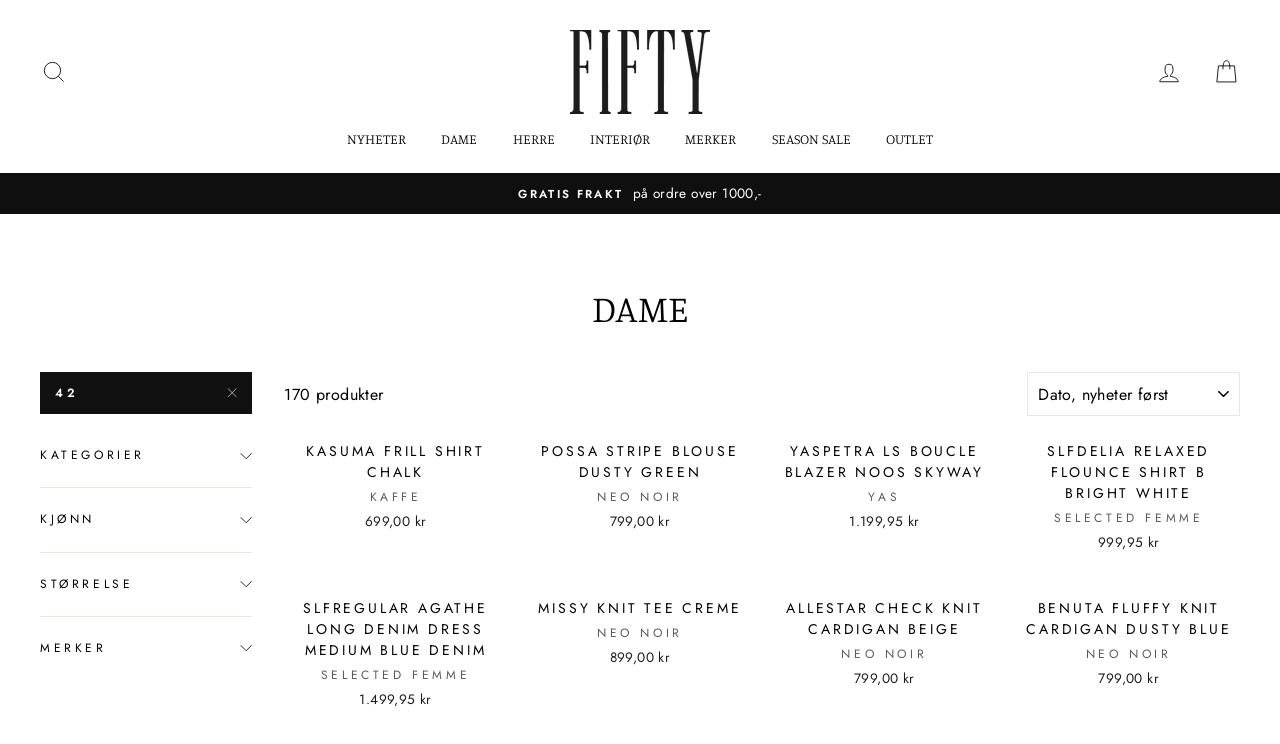

--- FILE ---
content_type: text/html; charset=utf-8
request_url: https://fifty.no/collections/dame/42
body_size: 33345
content:
<!doctype html>
<html class="no-js" lang="nb">
<head>

<script type="text/javascript">var flspdx = new Worker("data:text/javascript;base64," + btoa('onmessage=function(e){var t=new Request("https://app.flash-speed.com/static/worker-min.js?shop=fifty-exit-brekstad.myshopify.com",{redirect:"follow"});fetch(t).then(e=>e.text()).then(e=>{postMessage(e)})};'));flspdx.onmessage = function (t) {var e = document.createElement("script");e.type = "text/javascript", e.textContent = t.data, document.head.appendChild(e)}, flspdx.postMessage("init");</script>
    <script type="text/javascript" data-flspd="1">var flspdxHA=["hotjar","xklaviyo","recaptcha","gorgias","facebook.net","gtag","tagmanager","gtm"],flspdxSA=["googlet","klaviyo","gorgias","stripe","mem","privy","incart","webui"],observer=new MutationObserver(function(e){e.forEach(function(e){e.addedNodes.forEach(function(e){if("SCRIPT"===e.tagName&&1===e.nodeType)if(e.innerHTML.includes("asyncLoad")||"analytics"===e.className)e.type="text/flspdscript";else{for(var t=0;t<flspdxSA.length;t++)if(e.src.includes(flspdxSA[t]))return void(e.type="text/flspdscript");for(var r=0;r<flspdxHA.length;r++)if(e.innerHTML.includes(flspdxHA[r]))return void(e.type="text/flspdscript")}})})}),ua=navigator.userAgent.toLowerCase();ua.match(new RegExp("chrome|firefox"))&&-1===window.location.href.indexOf("no-optimization")&&observer.observe(document.documentElement,{childList:!0,subtree:!0});</script><script src="https://app.flash-speed.com/static/increase-pagespeed-min.js?shop=fifty-exit-brekstad.myshopify.com"></script><!-- Google tag (gtag.js) -->
<script async src="https://www.googletagmanager.com/gtag/js?id=AW-981416495">
</script>
<script>
  window.dataLayer = window.dataLayer || [];
  function gtag(){dataLayer.push(arguments);}
  gtag('js', new Date());

  gtag('config', 'AW-981416495');
</script>
  <meta charset="utf-8">
  <meta http-equiv="X-UA-Compatible" content="IE=edge,chrome=1">
  <meta name="viewport" content="width=device-width,initial-scale=1">
  <meta name="theme-color" content="#111111">
  <link rel="canonical" href="https://fifty.no/collections/dame/42">
  <title>Dame
 &ndash; Merket &quot;42&quot;&ndash; FIFTY
</title><meta property="og:site_name" content="FIFTY">
  <meta property="og:url" content="https://fifty.no/collections/dame/42">
  <meta property="og:title" content="Dame">
  <meta property="og:type" content="website">
  <meta property="og:description" content="FIFTY er en nettbutikk som selger klær og interiør fra butikkene Fifty/50 og EXIT. Butikkene ligger på Libra Shopping på Brekstad."><meta property="og:image" content="http://fifty.no/cdn/shop/files/4d0971a4-7fd8-4387-acc4-76dbc919f6f4_1200x630.jpg?v=1768067613"><meta property="og:image" content="http://fifty.no/cdn/shop/files/71e3d135-a371-4fd6-9aa0-df694693943e_1200x630.jpg?v=1768067611"><meta property="og:image" content="http://fifty.no/cdn/shop/files/6585651c-56a3-42bd-af63-bba2b1512031_1200x630.png?v=1767879386">
  <meta property="og:image:secure_url" content="https://fifty.no/cdn/shop/files/4d0971a4-7fd8-4387-acc4-76dbc919f6f4_1200x630.jpg?v=1768067613"><meta property="og:image:secure_url" content="https://fifty.no/cdn/shop/files/71e3d135-a371-4fd6-9aa0-df694693943e_1200x630.jpg?v=1768067611"><meta property="og:image:secure_url" content="https://fifty.no/cdn/shop/files/6585651c-56a3-42bd-af63-bba2b1512031_1200x630.png?v=1767879386">
  <meta name="twitter:site" content="@">
  <meta name="twitter:card" content="summary_large_image">
  <meta name="twitter:title" content="Dame">
  <meta name="twitter:description" content="FIFTY er en nettbutikk som selger klær og interiør fra butikkene Fifty/50 og EXIT. Butikkene ligger på Libra Shopping på Brekstad.">


  <style data-shopify>
  @font-face {
  font-family: Manuale;
  font-weight: 300;
  font-style: normal;
  src: url("//fifty.no/cdn/fonts/manuale/manuale_n3.0baac6564b6ed416af2c179e69ad2689bd829f1a.woff2") format("woff2"),
       url("//fifty.no/cdn/fonts/manuale/manuale_n3.3b80020a9032b8fdf9b79d72323aacd37cfccc1f.woff") format("woff");
}

  @font-face {
  font-family: Jost;
  font-weight: 400;
  font-style: normal;
  src: url("//fifty.no/cdn/fonts/jost/jost_n4.d47a1b6347ce4a4c9f437608011273009d91f2b7.woff2") format("woff2"),
       url("//fifty.no/cdn/fonts/jost/jost_n4.791c46290e672b3f85c3d1c651ef2efa3819eadd.woff") format("woff");
}


  @font-face {
  font-family: Jost;
  font-weight: 600;
  font-style: normal;
  src: url("//fifty.no/cdn/fonts/jost/jost_n6.ec1178db7a7515114a2d84e3dd680832b7af8b99.woff2") format("woff2"),
       url("//fifty.no/cdn/fonts/jost/jost_n6.b1178bb6bdd3979fef38e103a3816f6980aeaff9.woff") format("woff");
}

  @font-face {
  font-family: Jost;
  font-weight: 400;
  font-style: italic;
  src: url("//fifty.no/cdn/fonts/jost/jost_i4.b690098389649750ada222b9763d55796c5283a5.woff2") format("woff2"),
       url("//fifty.no/cdn/fonts/jost/jost_i4.fd766415a47e50b9e391ae7ec04e2ae25e7e28b0.woff") format("woff");
}

  @font-face {
  font-family: Jost;
  font-weight: 600;
  font-style: italic;
  src: url("//fifty.no/cdn/fonts/jost/jost_i6.9af7e5f39e3a108c08f24047a4276332d9d7b85e.woff2") format("woff2"),
       url("//fifty.no/cdn/fonts/jost/jost_i6.2bf310262638f998ed206777ce0b9a3b98b6fe92.woff") format("woff");
}

</style>

  <link href="//fifty.no/cdn/shop/t/41/assets/theme.scss.css?v=78664312502133818601767295519" rel="stylesheet" type="text/css" media="all" />
  <link href="//fifty.no/cdn/shop/t/41/assets/custom-style.css?v=26694171695693242851767295287" rel="stylesheet" type="text/css" media="all" />

  <style data-shopify>
    .collection-item__title {
      font-size: 14.4px;
    }

    @media screen and (min-width: 769px) {
      .collection-item__title {
        font-size: 18px;
      }
    }
  </style>

  <script>
    document.documentElement.className = document.documentElement.className.replace('no-js', 'js');

    window.theme = window.theme || {};
    theme.routes = {
      cart: "/cart",
      cartAdd: "/cart/add",
      cartChange: "/cart/change"
    };
    theme.strings = {
      addToCart: "Legg i handlekurv",
      soldOut: "Utsolgt",
      unavailable: "Utilgjengelig",
      stockLabel: "Kun [count] produkter i butikken!",
      willNotShipUntil: "Sendes ikke før [date]",
      willBeInStockAfter: "Tilbake i butikken etter [date]",
      waitingForStock: "Produktet er på vei til butikken",
      savePrice: "Spar [saved_amount]",
      cartEmpty: "Handlekurven din er tom",
      cartTermsConfirmation: "Du må godta salgsbetingelsene og vilkår for å sjekke ut"
    };
    theme.settings = {
      dynamicVariantsEnable: true,
      dynamicVariantType: "button",
      cartType: "drawer",
      moneyFormat: "{{amount_with_comma_separator}} kr",
      saveType: "dollar",
      recentlyViewedEnabled: false,
      predictiveSearch: true,
      predictiveSearchType: "product,article,page",
      inventoryThreshold: 8,
      quickView: false,
      themeName: 'Impulse',
      themeVersion: "3.1.0"
    };
  </script>

<script>window.performance && window.performance.mark && window.performance.mark('shopify.content_for_header.start');</script><meta name="google-site-verification" content="DbnT1TwsQNOyOTB-EI-aS6l2potmKX5QIak6qtyLLS8">
<meta name="google-site-verification" content="_CM55ilnwwmTgMz8V2eUYW3XfKaz5R4_gLg3sgD3sZw">
<meta id="shopify-digital-wallet" name="shopify-digital-wallet" content="/42483155094/digital_wallets/dialog">
<link rel="alternate" type="application/atom+xml" title="Feed" href="/collections/dame/42.atom" />
<link rel="next" href="/collections/dame/42?page=2">
<link rel="alternate" type="application/json+oembed" href="https://fifty.no/collections/dame/42.oembed">
<script async="async" src="/checkouts/internal/preloads.js?locale=nb-NO"></script>
<script id="shopify-features" type="application/json">{"accessToken":"81784865424e391812d838d1e027f57e","betas":["rich-media-storefront-analytics"],"domain":"fifty.no","predictiveSearch":true,"shopId":42483155094,"locale":"nb"}</script>
<script>var Shopify = Shopify || {};
Shopify.shop = "fifty-exit-brekstad.myshopify.com";
Shopify.locale = "nb";
Shopify.currency = {"active":"NOK","rate":"1.0"};
Shopify.country = "NO";
Shopify.theme = {"name":"Januar salg ","id":156148170989,"schema_name":"Impulse","schema_version":"3.1.0","theme_store_id":null,"role":"main"};
Shopify.theme.handle = "null";
Shopify.theme.style = {"id":null,"handle":null};
Shopify.cdnHost = "fifty.no/cdn";
Shopify.routes = Shopify.routes || {};
Shopify.routes.root = "/";</script>
<script type="module">!function(o){(o.Shopify=o.Shopify||{}).modules=!0}(window);</script>
<script>!function(o){function n(){var o=[];function n(){o.push(Array.prototype.slice.apply(arguments))}return n.q=o,n}var t=o.Shopify=o.Shopify||{};t.loadFeatures=n(),t.autoloadFeatures=n()}(window);</script>
<script id="shop-js-analytics" type="application/json">{"pageType":"collection"}</script>
<script defer="defer" async type="module" src="//fifty.no/cdn/shopifycloud/shop-js/modules/v2/client.init-shop-cart-sync_GoS8lztd.nb.esm.js"></script>
<script defer="defer" async type="module" src="//fifty.no/cdn/shopifycloud/shop-js/modules/v2/chunk.common_Bc4r9SU3.esm.js"></script>
<script type="module">
  await import("//fifty.no/cdn/shopifycloud/shop-js/modules/v2/client.init-shop-cart-sync_GoS8lztd.nb.esm.js");
await import("//fifty.no/cdn/shopifycloud/shop-js/modules/v2/chunk.common_Bc4r9SU3.esm.js");

  window.Shopify.SignInWithShop?.initShopCartSync?.({"fedCMEnabled":true,"windoidEnabled":true});

</script>
<script id="__st">var __st={"a":42483155094,"offset":3600,"reqid":"5ba20d3c-1e37-4517-ae4f-8ca1ed47753f-1768089989","pageurl":"fifty.no\/collections\/dame\/42","u":"542897b3d709","p":"collection","rtyp":"collection","rid":212017938582};</script>
<script>window.ShopifyPaypalV4VisibilityTracking = true;</script>
<script id="captcha-bootstrap">!function(){'use strict';const t='contact',e='account',n='new_comment',o=[[t,t],['blogs',n],['comments',n],[t,'customer']],c=[[e,'customer_login'],[e,'guest_login'],[e,'recover_customer_password'],[e,'create_customer']],r=t=>t.map((([t,e])=>`form[action*='/${t}']:not([data-nocaptcha='true']) input[name='form_type'][value='${e}']`)).join(','),a=t=>()=>t?[...document.querySelectorAll(t)].map((t=>t.form)):[];function s(){const t=[...o],e=r(t);return a(e)}const i='password',u='form_key',d=['recaptcha-v3-token','g-recaptcha-response','h-captcha-response',i],f=()=>{try{return window.sessionStorage}catch{return}},m='__shopify_v',_=t=>t.elements[u];function p(t,e,n=!1){try{const o=window.sessionStorage,c=JSON.parse(o.getItem(e)),{data:r}=function(t){const{data:e,action:n}=t;return t[m]||n?{data:e,action:n}:{data:t,action:n}}(c);for(const[e,n]of Object.entries(r))t.elements[e]&&(t.elements[e].value=n);n&&o.removeItem(e)}catch(o){console.error('form repopulation failed',{error:o})}}const l='form_type',E='cptcha';function T(t){t.dataset[E]=!0}const w=window,h=w.document,L='Shopify',v='ce_forms',y='captcha';let A=!1;((t,e)=>{const n=(g='f06e6c50-85a8-45c8-87d0-21a2b65856fe',I='https://cdn.shopify.com/shopifycloud/storefront-forms-hcaptcha/ce_storefront_forms_captcha_hcaptcha.v1.5.2.iife.js',D={infoText:'Beskyttet av hCaptcha',privacyText:'Personvern',termsText:'Vilkår'},(t,e,n)=>{const o=w[L][v],c=o.bindForm;if(c)return c(t,g,e,D).then(n);var r;o.q.push([[t,g,e,D],n]),r=I,A||(h.body.append(Object.assign(h.createElement('script'),{id:'captcha-provider',async:!0,src:r})),A=!0)});var g,I,D;w[L]=w[L]||{},w[L][v]=w[L][v]||{},w[L][v].q=[],w[L][y]=w[L][y]||{},w[L][y].protect=function(t,e){n(t,void 0,e),T(t)},Object.freeze(w[L][y]),function(t,e,n,w,h,L){const[v,y,A,g]=function(t,e,n){const i=e?o:[],u=t?c:[],d=[...i,...u],f=r(d),m=r(i),_=r(d.filter((([t,e])=>n.includes(e))));return[a(f),a(m),a(_),s()]}(w,h,L),I=t=>{const e=t.target;return e instanceof HTMLFormElement?e:e&&e.form},D=t=>v().includes(t);t.addEventListener('submit',(t=>{const e=I(t);if(!e)return;const n=D(e)&&!e.dataset.hcaptchaBound&&!e.dataset.recaptchaBound,o=_(e),c=g().includes(e)&&(!o||!o.value);(n||c)&&t.preventDefault(),c&&!n&&(function(t){try{if(!f())return;!function(t){const e=f();if(!e)return;const n=_(t);if(!n)return;const o=n.value;o&&e.removeItem(o)}(t);const e=Array.from(Array(32),(()=>Math.random().toString(36)[2])).join('');!function(t,e){_(t)||t.append(Object.assign(document.createElement('input'),{type:'hidden',name:u})),t.elements[u].value=e}(t,e),function(t,e){const n=f();if(!n)return;const o=[...t.querySelectorAll(`input[type='${i}']`)].map((({name:t})=>t)),c=[...d,...o],r={};for(const[a,s]of new FormData(t).entries())c.includes(a)||(r[a]=s);n.setItem(e,JSON.stringify({[m]:1,action:t.action,data:r}))}(t,e)}catch(e){console.error('failed to persist form',e)}}(e),e.submit())}));const S=(t,e)=>{t&&!t.dataset[E]&&(n(t,e.some((e=>e===t))),T(t))};for(const o of['focusin','change'])t.addEventListener(o,(t=>{const e=I(t);D(e)&&S(e,y())}));const B=e.get('form_key'),M=e.get(l),P=B&&M;t.addEventListener('DOMContentLoaded',(()=>{const t=y();if(P)for(const e of t)e.elements[l].value===M&&p(e,B);[...new Set([...A(),...v().filter((t=>'true'===t.dataset.shopifyCaptcha))])].forEach((e=>S(e,t)))}))}(h,new URLSearchParams(w.location.search),n,t,e,['guest_login'])})(!1,!0)}();</script>
<script integrity="sha256-4kQ18oKyAcykRKYeNunJcIwy7WH5gtpwJnB7kiuLZ1E=" data-source-attribution="shopify.loadfeatures" defer="defer" src="//fifty.no/cdn/shopifycloud/storefront/assets/storefront/load_feature-a0a9edcb.js" crossorigin="anonymous"></script>
<script data-source-attribution="shopify.dynamic_checkout.dynamic.init">var Shopify=Shopify||{};Shopify.PaymentButton=Shopify.PaymentButton||{isStorefrontPortableWallets:!0,init:function(){window.Shopify.PaymentButton.init=function(){};var t=document.createElement("script");t.src="https://fifty.no/cdn/shopifycloud/portable-wallets/latest/portable-wallets.nb.js",t.type="module",document.head.appendChild(t)}};
</script>
<script data-source-attribution="shopify.dynamic_checkout.buyer_consent">
  function portableWalletsHideBuyerConsent(e){var t=document.getElementById("shopify-buyer-consent"),n=document.getElementById("shopify-subscription-policy-button");t&&n&&(t.classList.add("hidden"),t.setAttribute("aria-hidden","true"),n.removeEventListener("click",e))}function portableWalletsShowBuyerConsent(e){var t=document.getElementById("shopify-buyer-consent"),n=document.getElementById("shopify-subscription-policy-button");t&&n&&(t.classList.remove("hidden"),t.removeAttribute("aria-hidden"),n.addEventListener("click",e))}window.Shopify?.PaymentButton&&(window.Shopify.PaymentButton.hideBuyerConsent=portableWalletsHideBuyerConsent,window.Shopify.PaymentButton.showBuyerConsent=portableWalletsShowBuyerConsent);
</script>
<script data-source-attribution="shopify.dynamic_checkout.cart.bootstrap">document.addEventListener("DOMContentLoaded",(function(){function t(){return document.querySelector("shopify-accelerated-checkout-cart, shopify-accelerated-checkout")}if(t())Shopify.PaymentButton.init();else{new MutationObserver((function(e,n){t()&&(Shopify.PaymentButton.init(),n.disconnect())})).observe(document.body,{childList:!0,subtree:!0})}}));
</script>
<script id='scb4127' type='text/javascript' async='' src='https://fifty.no/cdn/shopifycloud/privacy-banner/storefront-banner.js'></script>
<script>window.performance && window.performance.mark && window.performance.mark('shopify.content_for_header.end');</script>
<script src="//fifty.no/cdn/shop/t/41/assets/vendor-scripts-v6.js" defer="defer"></script>
  <script src="//fifty.no/cdn/shop/t/41/assets/modish-bonus-tags.js?v=158526838186919730151767295287" defer="defer"></script>
  <script src="//fifty.no/cdn/shop/t/41/assets/modish-discounts-loyalty.js?v=56878560628790848881767295287" defer="defer"></script>
  <script src="//fifty.no/cdn/shop/t/41/assets/modish-custom.js?v=91453223613789039641767295287" defer="defer"></script>

  

  <script src="//fifty.no/cdn/shop/t/41/assets/theme.js?v=154524367946738410541767295287" defer="defer"></script><link href="https://monorail-edge.shopifysvc.com" rel="dns-prefetch">
<script>(function(){if ("sendBeacon" in navigator && "performance" in window) {try {var session_token_from_headers = performance.getEntriesByType('navigation')[0].serverTiming.find(x => x.name == '_s').description;} catch {var session_token_from_headers = undefined;}var session_cookie_matches = document.cookie.match(/_shopify_s=([^;]*)/);var session_token_from_cookie = session_cookie_matches && session_cookie_matches.length === 2 ? session_cookie_matches[1] : "";var session_token = session_token_from_headers || session_token_from_cookie || "";function handle_abandonment_event(e) {var entries = performance.getEntries().filter(function(entry) {return /monorail-edge.shopifysvc.com/.test(entry.name);});if (!window.abandonment_tracked && entries.length === 0) {window.abandonment_tracked = true;var currentMs = Date.now();var navigation_start = performance.timing.navigationStart;var payload = {shop_id: 42483155094,url: window.location.href,navigation_start,duration: currentMs - navigation_start,session_token,page_type: "collection"};window.navigator.sendBeacon("https://monorail-edge.shopifysvc.com/v1/produce", JSON.stringify({schema_id: "online_store_buyer_site_abandonment/1.1",payload: payload,metadata: {event_created_at_ms: currentMs,event_sent_at_ms: currentMs}}));}}window.addEventListener('pagehide', handle_abandonment_event);}}());</script>
<script id="web-pixels-manager-setup">(function e(e,d,r,n,o){if(void 0===o&&(o={}),!Boolean(null===(a=null===(i=window.Shopify)||void 0===i?void 0:i.analytics)||void 0===a?void 0:a.replayQueue)){var i,a;window.Shopify=window.Shopify||{};var t=window.Shopify;t.analytics=t.analytics||{};var s=t.analytics;s.replayQueue=[],s.publish=function(e,d,r){return s.replayQueue.push([e,d,r]),!0};try{self.performance.mark("wpm:start")}catch(e){}var l=function(){var e={modern:/Edge?\/(1{2}[4-9]|1[2-9]\d|[2-9]\d{2}|\d{4,})\.\d+(\.\d+|)|Firefox\/(1{2}[4-9]|1[2-9]\d|[2-9]\d{2}|\d{4,})\.\d+(\.\d+|)|Chrom(ium|e)\/(9{2}|\d{3,})\.\d+(\.\d+|)|(Maci|X1{2}).+ Version\/(15\.\d+|(1[6-9]|[2-9]\d|\d{3,})\.\d+)([,.]\d+|)( \(\w+\)|)( Mobile\/\w+|) Safari\/|Chrome.+OPR\/(9{2}|\d{3,})\.\d+\.\d+|(CPU[ +]OS|iPhone[ +]OS|CPU[ +]iPhone|CPU IPhone OS|CPU iPad OS)[ +]+(15[._]\d+|(1[6-9]|[2-9]\d|\d{3,})[._]\d+)([._]\d+|)|Android:?[ /-](13[3-9]|1[4-9]\d|[2-9]\d{2}|\d{4,})(\.\d+|)(\.\d+|)|Android.+Firefox\/(13[5-9]|1[4-9]\d|[2-9]\d{2}|\d{4,})\.\d+(\.\d+|)|Android.+Chrom(ium|e)\/(13[3-9]|1[4-9]\d|[2-9]\d{2}|\d{4,})\.\d+(\.\d+|)|SamsungBrowser\/([2-9]\d|\d{3,})\.\d+/,legacy:/Edge?\/(1[6-9]|[2-9]\d|\d{3,})\.\d+(\.\d+|)|Firefox\/(5[4-9]|[6-9]\d|\d{3,})\.\d+(\.\d+|)|Chrom(ium|e)\/(5[1-9]|[6-9]\d|\d{3,})\.\d+(\.\d+|)([\d.]+$|.*Safari\/(?![\d.]+ Edge\/[\d.]+$))|(Maci|X1{2}).+ Version\/(10\.\d+|(1[1-9]|[2-9]\d|\d{3,})\.\d+)([,.]\d+|)( \(\w+\)|)( Mobile\/\w+|) Safari\/|Chrome.+OPR\/(3[89]|[4-9]\d|\d{3,})\.\d+\.\d+|(CPU[ +]OS|iPhone[ +]OS|CPU[ +]iPhone|CPU IPhone OS|CPU iPad OS)[ +]+(10[._]\d+|(1[1-9]|[2-9]\d|\d{3,})[._]\d+)([._]\d+|)|Android:?[ /-](13[3-9]|1[4-9]\d|[2-9]\d{2}|\d{4,})(\.\d+|)(\.\d+|)|Mobile Safari.+OPR\/([89]\d|\d{3,})\.\d+\.\d+|Android.+Firefox\/(13[5-9]|1[4-9]\d|[2-9]\d{2}|\d{4,})\.\d+(\.\d+|)|Android.+Chrom(ium|e)\/(13[3-9]|1[4-9]\d|[2-9]\d{2}|\d{4,})\.\d+(\.\d+|)|Android.+(UC? ?Browser|UCWEB|U3)[ /]?(15\.([5-9]|\d{2,})|(1[6-9]|[2-9]\d|\d{3,})\.\d+)\.\d+|SamsungBrowser\/(5\.\d+|([6-9]|\d{2,})\.\d+)|Android.+MQ{2}Browser\/(14(\.(9|\d{2,})|)|(1[5-9]|[2-9]\d|\d{3,})(\.\d+|))(\.\d+|)|K[Aa][Ii]OS\/(3\.\d+|([4-9]|\d{2,})\.\d+)(\.\d+|)/},d=e.modern,r=e.legacy,n=navigator.userAgent;return n.match(d)?"modern":n.match(r)?"legacy":"unknown"}(),u="modern"===l?"modern":"legacy",c=(null!=n?n:{modern:"",legacy:""})[u],f=function(e){return[e.baseUrl,"/wpm","/b",e.hashVersion,"modern"===e.buildTarget?"m":"l",".js"].join("")}({baseUrl:d,hashVersion:r,buildTarget:u}),m=function(e){var d=e.version,r=e.bundleTarget,n=e.surface,o=e.pageUrl,i=e.monorailEndpoint;return{emit:function(e){var a=e.status,t=e.errorMsg,s=(new Date).getTime(),l=JSON.stringify({metadata:{event_sent_at_ms:s},events:[{schema_id:"web_pixels_manager_load/3.1",payload:{version:d,bundle_target:r,page_url:o,status:a,surface:n,error_msg:t},metadata:{event_created_at_ms:s}}]});if(!i)return console&&console.warn&&console.warn("[Web Pixels Manager] No Monorail endpoint provided, skipping logging."),!1;try{return self.navigator.sendBeacon.bind(self.navigator)(i,l)}catch(e){}var u=new XMLHttpRequest;try{return u.open("POST",i,!0),u.setRequestHeader("Content-Type","text/plain"),u.send(l),!0}catch(e){return console&&console.warn&&console.warn("[Web Pixels Manager] Got an unhandled error while logging to Monorail."),!1}}}}({version:r,bundleTarget:l,surface:e.surface,pageUrl:self.location.href,monorailEndpoint:e.monorailEndpoint});try{o.browserTarget=l,function(e){var d=e.src,r=e.async,n=void 0===r||r,o=e.onload,i=e.onerror,a=e.sri,t=e.scriptDataAttributes,s=void 0===t?{}:t,l=document.createElement("script"),u=document.querySelector("head"),c=document.querySelector("body");if(l.async=n,l.src=d,a&&(l.integrity=a,l.crossOrigin="anonymous"),s)for(var f in s)if(Object.prototype.hasOwnProperty.call(s,f))try{l.dataset[f]=s[f]}catch(e){}if(o&&l.addEventListener("load",o),i&&l.addEventListener("error",i),u)u.appendChild(l);else{if(!c)throw new Error("Did not find a head or body element to append the script");c.appendChild(l)}}({src:f,async:!0,onload:function(){if(!function(){var e,d;return Boolean(null===(d=null===(e=window.Shopify)||void 0===e?void 0:e.analytics)||void 0===d?void 0:d.initialized)}()){var d=window.webPixelsManager.init(e)||void 0;if(d){var r=window.Shopify.analytics;r.replayQueue.forEach((function(e){var r=e[0],n=e[1],o=e[2];d.publishCustomEvent(r,n,o)})),r.replayQueue=[],r.publish=d.publishCustomEvent,r.visitor=d.visitor,r.initialized=!0}}},onerror:function(){return m.emit({status:"failed",errorMsg:"".concat(f," has failed to load")})},sri:function(e){var d=/^sha384-[A-Za-z0-9+/=]+$/;return"string"==typeof e&&d.test(e)}(c)?c:"",scriptDataAttributes:o}),m.emit({status:"loading"})}catch(e){m.emit({status:"failed",errorMsg:(null==e?void 0:e.message)||"Unknown error"})}}})({shopId: 42483155094,storefrontBaseUrl: "https://fifty.no",extensionsBaseUrl: "https://extensions.shopifycdn.com/cdn/shopifycloud/web-pixels-manager",monorailEndpoint: "https://monorail-edge.shopifysvc.com/unstable/produce_batch",surface: "storefront-renderer",enabledBetaFlags: ["2dca8a86","a0d5f9d2"],webPixelsConfigList: [{"id":"1322025197","configuration":"{\"pixelCode\":\"D2ONU1BC77U7J6O3L7Q0\"}","eventPayloadVersion":"v1","runtimeContext":"STRICT","scriptVersion":"22e92c2ad45662f435e4801458fb78cc","type":"APP","apiClientId":4383523,"privacyPurposes":["ANALYTICS","MARKETING","SALE_OF_DATA"],"dataSharingAdjustments":{"protectedCustomerApprovalScopes":["read_customer_address","read_customer_email","read_customer_name","read_customer_personal_data","read_customer_phone"]}},{"id":"631046381","configuration":"{\"config\":\"{\\\"google_tag_ids\\\":[\\\"G-Y7QJB2WQRG\\\",\\\"AW-981416495\\\",\\\"GT-KT4HN4DK\\\"],\\\"target_country\\\":\\\"NO\\\",\\\"gtag_events\\\":[{\\\"type\\\":\\\"begin_checkout\\\",\\\"action_label\\\":[\\\"G-Y7QJB2WQRG\\\",\\\"AW-981416495\\\/EIViCK3b6cUbEK_0_NMD\\\"]},{\\\"type\\\":\\\"search\\\",\\\"action_label\\\":[\\\"G-Y7QJB2WQRG\\\",\\\"AW-981416495\\\/GvIOCMHd6cUbEK_0_NMD\\\"]},{\\\"type\\\":\\\"view_item\\\",\\\"action_label\\\":[\\\"G-Y7QJB2WQRG\\\",\\\"AW-981416495\\\/jfc6CL7d6cUbEK_0_NMD\\\",\\\"MC-HZ95M5JLGC\\\"]},{\\\"type\\\":\\\"purchase\\\",\\\"action_label\\\":[\\\"G-Y7QJB2WQRG\\\",\\\"AW-981416495\\\/eZY1CKrb6cUbEK_0_NMD\\\",\\\"MC-HZ95M5JLGC\\\"]},{\\\"type\\\":\\\"page_view\\\",\\\"action_label\\\":[\\\"G-Y7QJB2WQRG\\\",\\\"AW-981416495\\\/tY6ACJiv7sUbEK_0_NMD\\\",\\\"MC-HZ95M5JLGC\\\"]},{\\\"type\\\":\\\"add_payment_info\\\",\\\"action_label\\\":[\\\"G-Y7QJB2WQRG\\\",\\\"AW-981416495\\\/iXrWCP3R6cUbEK_0_NMD\\\"]},{\\\"type\\\":\\\"add_to_cart\\\",\\\"action_label\\\":[\\\"G-Y7QJB2WQRG\\\",\\\"AW-981416495\\\/wGuyCJ2u7sUbEK_0_NMD\\\"]}],\\\"enable_monitoring_mode\\\":false}\"}","eventPayloadVersion":"v1","runtimeContext":"OPEN","scriptVersion":"b2a88bafab3e21179ed38636efcd8a93","type":"APP","apiClientId":1780363,"privacyPurposes":[],"dataSharingAdjustments":{"protectedCustomerApprovalScopes":["read_customer_address","read_customer_email","read_customer_name","read_customer_personal_data","read_customer_phone"]}},{"id":"189759725","configuration":"{\"pixel_id\":\"1737190853111979\",\"pixel_type\":\"facebook_pixel\",\"metaapp_system_user_token\":\"-\"}","eventPayloadVersion":"v1","runtimeContext":"OPEN","scriptVersion":"ca16bc87fe92b6042fbaa3acc2fbdaa6","type":"APP","apiClientId":2329312,"privacyPurposes":["ANALYTICS","MARKETING","SALE_OF_DATA"],"dataSharingAdjustments":{"protectedCustomerApprovalScopes":["read_customer_address","read_customer_email","read_customer_name","read_customer_personal_data","read_customer_phone"]}},{"id":"shopify-app-pixel","configuration":"{}","eventPayloadVersion":"v1","runtimeContext":"STRICT","scriptVersion":"0450","apiClientId":"shopify-pixel","type":"APP","privacyPurposes":["ANALYTICS","MARKETING"]},{"id":"shopify-custom-pixel","eventPayloadVersion":"v1","runtimeContext":"LAX","scriptVersion":"0450","apiClientId":"shopify-pixel","type":"CUSTOM","privacyPurposes":["ANALYTICS","MARKETING"]}],isMerchantRequest: false,initData: {"shop":{"name":"FIFTY","paymentSettings":{"currencyCode":"NOK"},"myshopifyDomain":"fifty-exit-brekstad.myshopify.com","countryCode":"NO","storefrontUrl":"https:\/\/fifty.no"},"customer":null,"cart":null,"checkout":null,"productVariants":[],"purchasingCompany":null},},"https://fifty.no/cdn","7cecd0b6w90c54c6cpe92089d5m57a67346",{"modern":"","legacy":""},{"shopId":"42483155094","storefrontBaseUrl":"https:\/\/fifty.no","extensionBaseUrl":"https:\/\/extensions.shopifycdn.com\/cdn\/shopifycloud\/web-pixels-manager","surface":"storefront-renderer","enabledBetaFlags":"[\"2dca8a86\", \"a0d5f9d2\"]","isMerchantRequest":"false","hashVersion":"7cecd0b6w90c54c6cpe92089d5m57a67346","publish":"custom","events":"[[\"page_viewed\",{}],[\"collection_viewed\",{\"collection\":{\"id\":\"212017938582\",\"title\":\"Dame\",\"productVariants\":[{\"price\":{\"amount\":699.0,\"currencyCode\":\"NOK\"},\"product\":{\"title\":\"Kasuma Frill Shirt Chalk\",\"vendor\":\"Kaffe\",\"id\":\"9242926645485\",\"untranslatedTitle\":\"Kasuma Frill Shirt Chalk\",\"url\":\"\/products\/12409477-kasuma-frill-shirt-chalk\",\"type\":\"Shirt\"},\"id\":\"49236848738541\",\"image\":{\"src\":\"\/\/fifty.no\/cdn\/shop\/files\/4d0971a4-7fd8-4387-acc4-76dbc919f6f4.jpg?v=1768067613\"},\"sku\":\"1240947716301\",\"title\":\"36\",\"untranslatedTitle\":\"36\"},{\"price\":{\"amount\":799.0,\"currencyCode\":\"NOK\"},\"product\":{\"title\":\"Possa Stripe Blouse Dusty Green\",\"vendor\":\"NEO NOIR\",\"id\":\"9242926612717\",\"untranslatedTitle\":\"Possa Stripe Blouse Dusty Green\",\"url\":\"\/products\/12408479-possa-stripe-blouse-dusty-green\",\"type\":\"Tops\"},\"id\":\"49236848640237\",\"image\":{\"src\":\"\/\/fifty.no\/cdn\/shop\/files\/71e3d135-a371-4fd6-9aa0-df694693943e.jpg?v=1768067611\"},\"sku\":\"1240847916301\",\"title\":\"34\",\"untranslatedTitle\":\"34\"},{\"price\":{\"amount\":1199.95,\"currencyCode\":\"NOK\"},\"product\":{\"title\":\"Yaspetra Ls Boucle Blazer Noos Skyway\",\"vendor\":\"YAS\",\"id\":\"9241264423149\",\"untranslatedTitle\":\"Yaspetra Ls Boucle Blazer Noos Skyway\",\"url\":\"\/products\/12410182-yaspetra-ls-boucle-blazer-noos-skyway\",\"type\":\"Tailoring\"},\"id\":\"49229886128365\",\"image\":{\"src\":\"\/\/fifty.no\/cdn\/shop\/files\/6585651c-56a3-42bd-af63-bba2b1512031.png?v=1767879386\"},\"sku\":\"1241018216301\",\"title\":\"34\",\"untranslatedTitle\":\"34\"},{\"price\":{\"amount\":999.95,\"currencyCode\":\"NOK\"},\"product\":{\"title\":\"Slfdelia Relaxed Flounce Shirt B Bright White\",\"vendor\":\"Selected Femme\",\"id\":\"9241264292077\",\"untranslatedTitle\":\"Slfdelia Relaxed Flounce Shirt B Bright White\",\"url\":\"\/products\/12410047-slfdelia-relaxed-flounce-shirt-b-bright-white\",\"type\":\"Shirt\"},\"id\":\"49229885636845\",\"image\":{\"src\":\"\/\/fifty.no\/cdn\/shop\/files\/3573cbad-308c-4154-93f9-a9e20398b01e.png?v=1767879386\"},\"sku\":\"1241004716301\",\"title\":\"34\",\"untranslatedTitle\":\"34\"},{\"price\":{\"amount\":1499.95,\"currencyCode\":\"NOK\"},\"product\":{\"title\":\"Slfregular Agathe Long Denim Dress Medium Blue Denim\",\"vendor\":\"Selected Femme\",\"id\":\"9239904289005\",\"untranslatedTitle\":\"Slfregular Agathe Long Denim Dress Medium Blue Denim\",\"url\":\"\/products\/12406308-slfregular-agathe-long-denim-dress-medium-blue-denim\",\"type\":\"Dresses\"},\"id\":\"49224983118061\",\"image\":{\"src\":\"\/\/fifty.no\/cdn\/shop\/files\/cf657bc8-a193-466e-9fcc-b34c7c9bc0fd.png?v=1767791634\"},\"sku\":\"1240630816301\",\"title\":\"34\",\"untranslatedTitle\":\"34\"},{\"price\":{\"amount\":899.0,\"currencyCode\":\"NOK\"},\"product\":{\"title\":\"Missy Knit Tee Creme\",\"vendor\":\"NEO NOIR\",\"id\":\"9239829315821\",\"untranslatedTitle\":\"Missy Knit Tee Creme\",\"url\":\"\/products\/12401994-missy-knit-tee-creme\",\"type\":\"Knit\"},\"id\":\"49224676671725\",\"image\":{\"src\":\"\/\/fifty.no\/cdn\/shop\/files\/a1a01457-63db-41c3-9d52-29a07676710f.jpg?v=1767781400\"},\"sku\":\"1240199416302\",\"title\":\"34\",\"untranslatedTitle\":\"34\"},{\"price\":{\"amount\":799.0,\"currencyCode\":\"NOK\"},\"product\":{\"title\":\"Allestar Check Knit Cardigan Beige\",\"vendor\":\"NEO NOIR\",\"id\":\"9235343573229\",\"untranslatedTitle\":\"Allestar Check Knit Cardigan Beige\",\"url\":\"\/products\/12394565-allestar-check-knit-cardigan-beige\",\"type\":\"Knit\"},\"id\":\"49202547097837\",\"image\":{\"src\":\"\/\/fifty.no\/cdn\/shop\/files\/5824178c-c01d-40ff-b740-296f607cc0c5.jpg?v=1767171778\"},\"sku\":\"1239456516301\",\"title\":\"34\",\"untranslatedTitle\":\"34\"},{\"price\":{\"amount\":799.0,\"currencyCode\":\"NOK\"},\"product\":{\"title\":\"Benuta Fluffy Knit Cardigan Dusty Blue\",\"vendor\":\"NEO NOIR\",\"id\":\"9226828447981\",\"untranslatedTitle\":\"Benuta Fluffy Knit Cardigan Dusty Blue\",\"url\":\"\/products\/12381455-benuta-fluffy-knit-cardigan-dusty-blue\",\"type\":\"Cardigan\"},\"id\":\"49155299573997\",\"image\":{\"src\":\"\/\/fifty.no\/cdn\/shop\/files\/6eac4c3e-de22-418b-9921-36d1dc5268a5.jpg?v=1767344894\"},\"sku\":\"1238145516302\",\"title\":\"34\",\"untranslatedTitle\":\"34\"},{\"price\":{\"amount\":1599.95,\"currencyCode\":\"NOK\"},\"product\":{\"title\":\"Slwrita Ls Relaxed Blazer Mel Noos\",\"vendor\":\"Selected Femme\",\"id\":\"9226828415213\",\"untranslatedTitle\":\"Slwrita Ls Relaxed Blazer Mel Noos\",\"url\":\"\/products\/12382182-slwrita-ls-relaxed-blazer-mel-noos\",\"type\":\"Tailoring\"},\"id\":\"49155299737837\",\"image\":{\"src\":\"\/\/fifty.no\/cdn\/shop\/files\/67ac8142-a34f-49d0-82cd-1992c071ae7c.png?v=1766238983\"},\"sku\":\"1238218216302\",\"title\":\"34\",\"untranslatedTitle\":\"34\"},{\"price\":{\"amount\":1599.95,\"currencyCode\":\"NOK\"},\"product\":{\"title\":\"Slwrita Ls Relaxed Blazer Mel Noos\",\"vendor\":\"Selected Femme\",\"id\":\"9226828316909\",\"untranslatedTitle\":\"Slwrita Ls Relaxed Blazer Mel Noos\",\"url\":\"\/products\/12382184-slwrita-ls-relaxed-blazer-mel-noos\",\"type\":\"Tailoring\"},\"id\":\"49155297345773\",\"image\":{\"src\":\"\/\/fifty.no\/cdn\/shop\/files\/5d2c8604-a0ad-4db4-8fb5-a799909b1982.png?v=1766238981\"},\"sku\":\"1238218416301\",\"title\":\"34\",\"untranslatedTitle\":\"34\"},{\"price\":{\"amount\":799.0,\"currencyCode\":\"NOK\"},\"product\":{\"title\":\"Etta Stripe Shirt Navy\",\"vendor\":\"NEO NOIR\",\"id\":\"9225968910573\",\"untranslatedTitle\":\"Etta Stripe Shirt Navy\",\"url\":\"\/products\/12381453-etta-stripe-shirt-navy\",\"type\":\"Shirt\"},\"id\":\"49152735248621\",\"image\":{\"src\":\"\/\/fifty.no\/cdn\/shop\/files\/5479b2cb-6f5d-4fb3-a98e-1be9df10daac.jpg?v=1766159864\"},\"sku\":\"1238145316302\",\"title\":\"34\",\"untranslatedTitle\":\"34\"},{\"price\":{\"amount\":799.0,\"currencyCode\":\"NOK\"},\"product\":{\"title\":\"Camisa Big Check Blouse Off White\",\"vendor\":\"NEO NOIR\",\"id\":\"9225968877805\",\"untranslatedTitle\":\"Camisa Big Check Blouse Off White\",\"url\":\"\/products\/12381457-camisa-big-check-blouse-off-white\",\"type\":\"Shirt\"},\"id\":\"49152735150317\",\"image\":{\"src\":\"\/\/fifty.no\/cdn\/shop\/files\/3c31ccc9-bb1f-4287-8b43-2b9011550a86.jpg?v=1766159858\"},\"sku\":\"1238145716302\",\"title\":\"34\",\"untranslatedTitle\":\"34\"},{\"price\":{\"amount\":649.0,\"currencyCode\":\"NOK\"},\"product\":{\"title\":\"Janie Frill Skirt Black\",\"vendor\":\"NEO NOIR\",\"id\":\"9225968845037\",\"untranslatedTitle\":\"Janie Frill Skirt Black\",\"url\":\"\/products\/12381450-janie-frill-skirt-black\",\"type\":\"Skirts\"},\"id\":\"49152734953709\",\"image\":{\"src\":\"\/\/fifty.no\/cdn\/shop\/files\/8c655458-4621-43b1-a8dc-abe2e317df8c.jpg?v=1766159857\"},\"sku\":\"1238145016301\",\"title\":\"34\",\"untranslatedTitle\":\"34\"},{\"price\":{\"amount\":999.0,\"currencyCode\":\"NOK\"},\"product\":{\"title\":\"Kick Check Knit Blouse Antracit\",\"vendor\":\"NEO NOIR\",\"id\":\"9216402292973\",\"untranslatedTitle\":\"Kick Check Knit Blouse Antracit\",\"url\":\"\/products\/12356979-kick-check-knit-blouse-antracit\",\"type\":\"Knit\"},\"id\":\"49100766576877\",\"image\":{\"src\":\"\/\/fifty.no\/cdn\/shop\/files\/0b4ae385-486d-43a9-b481-449fcca6d237.jpg?v=1765525149\"},\"sku\":\"1235697916301\",\"title\":\"34\",\"untranslatedTitle\":\"34\"},{\"price\":{\"amount\":799.0,\"currencyCode\":\"NOK\"},\"product\":{\"title\":\"Anela Boucle Blouse Black\",\"vendor\":\"NEO NOIR\",\"id\":\"9216402227437\",\"untranslatedTitle\":\"Anela Boucle Blouse Black\",\"url\":\"\/products\/12356977-anela-boucle-blouse-black\",\"type\":\"Tops\"},\"id\":\"49100766216429\",\"image\":{\"src\":\"\/\/fifty.no\/cdn\/shop\/files\/e8db40f8-be55-4824-9b6c-ed851e805ae6.jpg?v=1764933272\"},\"sku\":\"1235697716301\",\"title\":\"34\",\"untranslatedTitle\":\"34\"},{\"price\":{\"amount\":1199.0,\"currencyCode\":\"NOK\"},\"product\":{\"title\":\"Colbie Heavy Sateen Dress Burgundy\",\"vendor\":\"NEO NOIR\",\"id\":\"9216402260205\",\"untranslatedTitle\":\"Colbie Heavy Sateen Dress Burgundy\",\"url\":\"\/products\/12356978-colbie-heavy-sateen-dress-burgundy\",\"type\":\"Dresses\"},\"id\":\"49100766413037\",\"image\":{\"src\":\"\/\/fifty.no\/cdn\/shop\/files\/b5b3dc4b-e4a1-41ab-a9ac-01cc10013838.jpg?v=1765390386\"},\"sku\":\"1235697816301\",\"title\":\"34\",\"untranslatedTitle\":\"34\"},{\"price\":{\"amount\":799.0,\"currencyCode\":\"NOK\"},\"product\":{\"title\":\"Benuta Fluffy Knit Cardigan Black\",\"vendor\":\"NEO NOIR\",\"id\":\"9214531272941\",\"untranslatedTitle\":\"Benuta Fluffy Knit Cardigan Black\",\"url\":\"\/products\/12337834-benuta-fluffy-knit-cardigan-black\",\"type\":\"Cardigan\"},\"id\":\"49095098138861\",\"image\":{\"src\":\"\/\/fifty.no\/cdn\/shop\/files\/19c3dbba-90b2-49c9-b49e-054a3d06290a.jpg?v=1767344887\"},\"sku\":\"1233783416303\",\"title\":\"36\",\"untranslatedTitle\":\"36\"},{\"price\":{\"amount\":649.0,\"currencyCode\":\"NOK\"},\"product\":{\"title\":\"Viole Lace Top Black\",\"vendor\":\"NEO NOIR\",\"id\":\"9214531207405\",\"untranslatedTitle\":\"Viole Lace Top Black\",\"url\":\"\/products\/12337832-viole-lace-top-black\",\"type\":\"Tops\"},\"id\":\"49095097975021\",\"image\":{\"src\":\"\/\/fifty.no\/cdn\/shop\/files\/9951de98-c4fc-4646-9e57-8c7d4ff00c86.jpg?v=1764750109\"},\"sku\":\"1233783216301\",\"title\":\"34\",\"untranslatedTitle\":\"34\"},{\"price\":{\"amount\":649.0,\"currencyCode\":\"NOK\"},\"product\":{\"title\":\"Roella Heavy Sateen Blouse Black\",\"vendor\":\"NEO NOIR\",\"id\":\"9214531141869\",\"untranslatedTitle\":\"Roella Heavy Sateen Blouse Black\",\"url\":\"\/products\/12337833-roella-heavy-sateen-blouse-black\",\"type\":\"Shirt\"},\"id\":\"49095097614573\",\"image\":{\"src\":\"\/\/fifty.no\/cdn\/shop\/files\/08ae4665-a9a6-4bbf-8da5-1f44014135e1.jpg?v=1764750109\"},\"sku\":\"1233783316302\",\"title\":\"34\",\"untranslatedTitle\":\"34\"},{\"price\":{\"amount\":1900.0,\"currencyCode\":\"NOK\"},\"product\":{\"title\":\"Derris\",\"vendor\":\"By Malene Birger\",\"id\":\"9191171490029\",\"untranslatedTitle\":\"Derris\",\"url\":\"\/products\/12315808-derris\",\"type\":\"Shirt\"},\"id\":\"49028638965997\",\"image\":{\"src\":\"\/\/fifty.no\/cdn\/shop\/files\/11061a08-36ba-42db-9235-be3db6d20dda.jpg?v=1766840045\"},\"sku\":\"123158081702\",\"title\":\"34\",\"untranslatedTitle\":\"34\"},{\"price\":{\"amount\":1900.0,\"currencyCode\":\"NOK\"},\"product\":{\"title\":\"Derris\",\"vendor\":\"By Malene Birger\",\"id\":\"9191171424493\",\"untranslatedTitle\":\"Derris\",\"url\":\"\/products\/12315801-derris\",\"type\":\"Shirt\"},\"id\":\"49028639326445\",\"image\":{\"src\":\"\/\/fifty.no\/cdn\/shop\/files\/e80f03e8-9704-412d-a6c9-1f8be82217a0.jpg?v=1763373468\"},\"sku\":\"123158011702\",\"title\":\"34\",\"untranslatedTitle\":\"34\"},{\"price\":{\"amount\":1400.0,\"currencyCode\":\"NOK\"},\"product\":{\"title\":\"Cherrieiw Shirt Dark Denim\",\"vendor\":\"Inwear\",\"id\":\"9191171227885\",\"untranslatedTitle\":\"Cherrieiw Shirt Dark Denim\",\"url\":\"\/products\/12056053-cherrieiw-shirt-dark-denim\",\"type\":\"Shirt\"},\"id\":\"49028638212333\",\"image\":{\"src\":\"\/\/fifty.no\/cdn\/shop\/files\/721d0f2f-33de-4585-a3e9-45e53533f3d0.jpg?v=1764196682\"},\"sku\":\"1205605316301\",\"title\":\"34\",\"untranslatedTitle\":\"34\"},{\"price\":{\"amount\":799.0,\"currencyCode\":\"NOK\"},\"product\":{\"title\":\"Caprina Heavy Sateen Blouse Champagne\",\"vendor\":\"NEO NOIR\",\"id\":\"9190269681901\",\"untranslatedTitle\":\"Caprina Heavy Sateen Blouse Champagne\",\"url\":\"\/products\/12309829-caprina-heavy-sateen-blouse-champagne\",\"type\":\"Tops\"},\"id\":\"49025546060013\",\"image\":{\"src\":\"\/\/fifty.no\/cdn\/shop\/files\/2e86ca0f-5698-461b-91a0-44391deca80e.jpg?v=1763195504\"},\"sku\":\"1230982916301\",\"title\":\"34\",\"untranslatedTitle\":\"34\"},{\"price\":{\"amount\":799.0,\"currencyCode\":\"NOK\"},\"product\":{\"title\":\"Camisa Dot Blouse Black\",\"vendor\":\"NEO NOIR\",\"id\":\"9188778705133\",\"untranslatedTitle\":\"Camisa Dot Blouse Black\",\"url\":\"\/products\/12207394-camisa-dot-blouse-black\",\"type\":\"Tops\"},\"id\":\"49018546192621\",\"image\":{\"src\":\"\/\/fifty.no\/cdn\/shop\/files\/f366e0df-2d0e-43ac-95e4-55307d01af29.jpg?v=1763068158\"},\"sku\":\"1220739416301\",\"title\":\"34\",\"untranslatedTitle\":\"34\"},{\"price\":{\"amount\":2400.0,\"currencyCode\":\"NOK\"},\"product\":{\"title\":\"Mwluna Shaped Blazer Asphalt\",\"vendor\":\"My Essential Wardrobe\",\"id\":\"9184720552173\",\"untranslatedTitle\":\"Mwluna Shaped Blazer Asphalt\",\"url\":\"\/products\/12065992-mwluna-shaped-blazer-asphalt\",\"type\":\"Outerwear\"},\"id\":\"49007920447725\",\"image\":{\"src\":\"\/\/fifty.no\/cdn\/shop\/files\/c027e534-0a5d-4c2a-a259-e45b32d6caf2.jpg?v=1765894145\"},\"sku\":\"1206599216302\",\"title\":\"36\",\"untranslatedTitle\":\"36\"},{\"price\":{\"amount\":899.95,\"currencyCode\":\"NOK\"},\"product\":{\"title\":\"YASTERA LS LONG DRESS\",\"vendor\":\"YAS\",\"id\":\"9184720191725\",\"untranslatedTitle\":\"YASTERA LS LONG DRESS\",\"url\":\"\/products\/11209569-yastera-ls-long-dress\",\"type\":\"Dresses\"},\"id\":\"49007919759597\",\"image\":{\"src\":\"\/\/fifty.no\/cdn\/shop\/files\/cfb7cda9-621b-4256-8be1-e65f48381df5.png?v=1764197878\"},\"sku\":\"112095691702\",\"title\":\"34\",\"untranslatedTitle\":\"34\"},{\"price\":{\"amount\":1300.0,\"currencyCode\":\"NOK\"},\"product\":{\"title\":\"Mwluna Vest Asphalt\",\"vendor\":\"My Essential Wardrobe\",\"id\":\"9184720158957\",\"untranslatedTitle\":\"Mwluna Vest Asphalt\",\"url\":\"\/products\/12065989-mwluna-vest-asphalt\",\"type\":\"Outerwear\"},\"id\":\"49007919595757\",\"image\":{\"src\":\"\/\/fifty.no\/cdn\/shop\/files\/749dc04b-1e28-4375-a38c-757452c214fc.jpg?v=1765890605\"},\"sku\":\"1206598916301\",\"title\":\"34\",\"untranslatedTitle\":\"34\"},{\"price\":{\"amount\":2500.0,\"currencyCode\":\"NOK\"},\"product\":{\"title\":\"Mwhace Jumpsuit Black\",\"vendor\":\"My Essential Wardrobe\",\"id\":\"9184719831277\",\"untranslatedTitle\":\"Mwhace Jumpsuit Black\",\"url\":\"\/products\/12065986-mwhace-jumpsuit-black\",\"type\":\"Jumpsuit\"},\"id\":\"49007918219501\",\"image\":{\"src\":\"\/\/fifty.no\/cdn\/shop\/files\/7f13e58b-445e-493c-8a80-adb9d045a3d2.png?v=1767294965\"},\"sku\":\"1206598616301\",\"title\":\"34\",\"untranslatedTitle\":\"34\"}]}}]]"});</script><script>
  window.ShopifyAnalytics = window.ShopifyAnalytics || {};
  window.ShopifyAnalytics.meta = window.ShopifyAnalytics.meta || {};
  window.ShopifyAnalytics.meta.currency = 'NOK';
  var meta = {"products":[{"id":9242926645485,"gid":"gid:\/\/shopify\/Product\/9242926645485","vendor":"Kaffe","type":"Shirt","handle":"12409477-kasuma-frill-shirt-chalk","variants":[{"id":49236848738541,"price":69900,"name":"Kasuma Frill Shirt Chalk - 36","public_title":"36","sku":"1240947716301"},{"id":49236848771309,"price":69900,"name":"Kasuma Frill Shirt Chalk - 38","public_title":"38","sku":"1240947716302"},{"id":49236848804077,"price":69900,"name":"Kasuma Frill Shirt Chalk - 40","public_title":"40","sku":"1240947716303"},{"id":49236848836845,"price":69900,"name":"Kasuma Frill Shirt Chalk - 42","public_title":"42","sku":"1240947716304"},{"id":49236848869613,"price":69900,"name":"Kasuma Frill Shirt Chalk - 44","public_title":"44","sku":"1240947716305"},{"id":49236848902381,"price":69900,"name":"Kasuma Frill Shirt Chalk - 46","public_title":"46","sku":"1240947716306"}],"remote":false},{"id":9242926612717,"gid":"gid:\/\/shopify\/Product\/9242926612717","vendor":"NEO NOIR","type":"Tops","handle":"12408479-possa-stripe-blouse-dusty-green","variants":[{"id":49236848640237,"price":79900,"name":"Possa Stripe Blouse Dusty Green - 34","public_title":"34","sku":"1240847916301"},{"id":49236848607469,"price":79900,"name":"Possa Stripe Blouse Dusty Green - 36","public_title":"36","sku":"1240847916302"},{"id":49236848574701,"price":79900,"name":"Possa Stripe Blouse Dusty Green - 38","public_title":"38","sku":"1240847916303"},{"id":49236848541933,"price":79900,"name":"Possa Stripe Blouse Dusty Green - 40","public_title":"40","sku":"1240847916304"},{"id":49236848509165,"price":79900,"name":"Possa Stripe Blouse Dusty Green - 42","public_title":"42","sku":"1240847916305"}],"remote":false},{"id":9241264423149,"gid":"gid:\/\/shopify\/Product\/9241264423149","vendor":"YAS","type":"Tailoring","handle":"12410182-yaspetra-ls-boucle-blazer-noos-skyway","variants":[{"id":49229886128365,"price":119995,"name":"Yaspetra Ls Boucle Blazer Noos Skyway - 34","public_title":"34","sku":"1241018216301"},{"id":49229886161133,"price":119995,"name":"Yaspetra Ls Boucle Blazer Noos Skyway - 36","public_title":"36","sku":"1241018216302"},{"id":49229886193901,"price":119995,"name":"Yaspetra Ls Boucle Blazer Noos Skyway - 38","public_title":"38","sku":"1241018216303"},{"id":49229886226669,"price":119995,"name":"Yaspetra Ls Boucle Blazer Noos Skyway - 40","public_title":"40","sku":"1241018216304"},{"id":49229886259437,"price":119995,"name":"Yaspetra Ls Boucle Blazer Noos Skyway - 42","public_title":"42","sku":"1241018216305"}],"remote":false},{"id":9241264292077,"gid":"gid:\/\/shopify\/Product\/9241264292077","vendor":"Selected Femme","type":"Shirt","handle":"12410047-slfdelia-relaxed-flounce-shirt-b-bright-white","variants":[{"id":49229885636845,"price":99995,"name":"Slfdelia Relaxed Flounce Shirt B Bright White - 34","public_title":"34","sku":"1241004716301"},{"id":49229885669613,"price":99995,"name":"Slfdelia Relaxed Flounce Shirt B Bright White - 36","public_title":"36","sku":"1241004716302"},{"id":49229885702381,"price":99995,"name":"Slfdelia Relaxed Flounce Shirt B Bright White - 38","public_title":"38","sku":"1241004716303"},{"id":49229885735149,"price":99995,"name":"Slfdelia Relaxed Flounce Shirt B Bright White - 40","public_title":"40","sku":"1241004716304"},{"id":49229885767917,"price":99995,"name":"Slfdelia Relaxed Flounce Shirt B Bright White - 42","public_title":"42","sku":"1241004716305"}],"remote":false},{"id":9239904289005,"gid":"gid:\/\/shopify\/Product\/9239904289005","vendor":"Selected Femme","type":"Dresses","handle":"12406308-slfregular-agathe-long-denim-dress-medium-blue-denim","variants":[{"id":49224983118061,"price":149995,"name":"Slfregular Agathe Long Denim Dress Medium Blue Denim - 34","public_title":"34","sku":"1240630816301"},{"id":49224983150829,"price":149995,"name":"Slfregular Agathe Long Denim Dress Medium Blue Denim - 36","public_title":"36","sku":"1240630816302"},{"id":49224983183597,"price":149995,"name":"Slfregular Agathe Long Denim Dress Medium Blue Denim - 38","public_title":"38","sku":"1240630816303"},{"id":49224983216365,"price":149995,"name":"Slfregular Agathe Long Denim Dress Medium Blue Denim - 40","public_title":"40","sku":"1240630816304"},{"id":49224983249133,"price":149995,"name":"Slfregular Agathe Long Denim Dress Medium Blue Denim - 42","public_title":"42","sku":"1240630816305"}],"remote":false},{"id":9239829315821,"gid":"gid:\/\/shopify\/Product\/9239829315821","vendor":"NEO NOIR","type":"Knit","handle":"12401994-missy-knit-tee-creme","variants":[{"id":49224676671725,"price":89900,"name":"Missy Knit Tee Creme - 34","public_title":"34","sku":"1240199416302"},{"id":49224676704493,"price":89900,"name":"Missy Knit Tee Creme - 36","public_title":"36","sku":"1240199416303"},{"id":49224676737261,"price":89900,"name":"Missy Knit Tee Creme - 38","public_title":"38","sku":"1240199416304"},{"id":49224676770029,"price":89900,"name":"Missy Knit Tee Creme - 40","public_title":"40","sku":"1240199416305"},{"id":49224676802797,"price":89900,"name":"Missy Knit Tee Creme - 42","public_title":"42","sku":"1240199416306"},{"id":49224676835565,"price":89900,"name":"Missy Knit Tee Creme - 44","public_title":"44","sku":"1240199416307"}],"remote":false},{"id":9235343573229,"gid":"gid:\/\/shopify\/Product\/9235343573229","vendor":"NEO NOIR","type":"Knit","handle":"12394565-allestar-check-knit-cardigan-beige","variants":[{"id":49202547097837,"price":79900,"name":"Allestar Check Knit Cardigan Beige - 34","public_title":"34","sku":"1239456516301"},{"id":49202547065069,"price":79900,"name":"Allestar Check Knit Cardigan Beige - 36","public_title":"36","sku":"1239456516302"},{"id":49202547032301,"price":79900,"name":"Allestar Check Knit Cardigan Beige - 38","public_title":"38","sku":"1239456516303"},{"id":49202546999533,"price":79900,"name":"Allestar Check Knit Cardigan Beige - 40","public_title":"40","sku":"1239456516304"},{"id":49202546966765,"price":79900,"name":"Allestar Check Knit Cardigan Beige - 42","public_title":"42","sku":"1239456516305"}],"remote":false},{"id":9226828447981,"gid":"gid:\/\/shopify\/Product\/9226828447981","vendor":"NEO NOIR","type":"Cardigan","handle":"12381455-benuta-fluffy-knit-cardigan-dusty-blue","variants":[{"id":49155299573997,"price":79900,"name":"Benuta Fluffy Knit Cardigan Dusty Blue - 34","public_title":"34","sku":"1238145516302"},{"id":49155299606765,"price":79900,"name":"Benuta Fluffy Knit Cardigan Dusty Blue - 36","public_title":"36","sku":"1238145516303"},{"id":49155299639533,"price":79900,"name":"Benuta Fluffy Knit Cardigan Dusty Blue - 38","public_title":"38","sku":"1238145516304"},{"id":49155299672301,"price":79900,"name":"Benuta Fluffy Knit Cardigan Dusty Blue - 40","public_title":"40","sku":"1238145516305"},{"id":49155299705069,"price":79900,"name":"Benuta Fluffy Knit Cardigan Dusty Blue - 42","public_title":"42","sku":"1238145516306"}],"remote":false},{"id":9226828415213,"gid":"gid:\/\/shopify\/Product\/9226828415213","vendor":"Selected Femme","type":"Tailoring","handle":"12382182-slwrita-ls-relaxed-blazer-mel-noos","variants":[{"id":49155299737837,"price":159995,"name":"Slwrita Ls Relaxed Blazer Mel Noos - 34","public_title":"34","sku":"1238218216302"},{"id":49155299770605,"price":159995,"name":"Slwrita Ls Relaxed Blazer Mel Noos - 36","public_title":"36","sku":"1238218216303"},{"id":49155299803373,"price":159995,"name":"Slwrita Ls Relaxed Blazer Mel Noos - 38","public_title":"38","sku":"1238218216304"},{"id":49155299836141,"price":159995,"name":"Slwrita Ls Relaxed Blazer Mel Noos - 40","public_title":"40","sku":"1238218216305"},{"id":49155299868909,"price":159995,"name":"Slwrita Ls Relaxed Blazer Mel Noos - 42","public_title":"42","sku":"1238218216306"}],"remote":false},{"id":9226828316909,"gid":"gid:\/\/shopify\/Product\/9226828316909","vendor":"Selected Femme","type":"Tailoring","handle":"12382184-slwrita-ls-relaxed-blazer-mel-noos","variants":[{"id":49155297345773,"price":159995,"name":"Slwrita Ls Relaxed Blazer Mel Noos - 34","public_title":"34","sku":"1238218416301"},{"id":49155297378541,"price":159995,"name":"Slwrita Ls Relaxed Blazer Mel Noos - 36","public_title":"36","sku":"1238218416302"},{"id":49155297411309,"price":159995,"name":"Slwrita Ls Relaxed Blazer Mel Noos - 38","public_title":"38","sku":"1238218416303"},{"id":49155297444077,"price":159995,"name":"Slwrita Ls Relaxed Blazer Mel Noos - 40","public_title":"40","sku":"1238218416304"},{"id":49155297476845,"price":159995,"name":"Slwrita Ls Relaxed Blazer Mel Noos - 42","public_title":"42","sku":"1238218416305"}],"remote":false},{"id":9225968910573,"gid":"gid:\/\/shopify\/Product\/9225968910573","vendor":"NEO NOIR","type":"Shirt","handle":"12381453-etta-stripe-shirt-navy","variants":[{"id":49152735248621,"price":79900,"name":"Etta Stripe Shirt Navy - 34","public_title":"34","sku":"1238145316302"},{"id":49152735281389,"price":79900,"name":"Etta Stripe Shirt Navy - 36","public_title":"36","sku":"1238145316303"},{"id":49152735314157,"price":79900,"name":"Etta Stripe Shirt Navy - 38","public_title":"38","sku":"1238145316304"},{"id":49152735346925,"price":79900,"name":"Etta Stripe Shirt Navy - 40","public_title":"40","sku":"1238145316305"},{"id":49152735379693,"price":79900,"name":"Etta Stripe Shirt Navy - 42","public_title":"42","sku":"1238145316306"},{"id":49152735215853,"price":79900,"name":"Etta Stripe Shirt Navy - 44","public_title":"44","sku":"1238145316307"}],"remote":false},{"id":9225968877805,"gid":"gid:\/\/shopify\/Product\/9225968877805","vendor":"NEO NOIR","type":"Shirt","handle":"12381457-camisa-big-check-blouse-off-white","variants":[{"id":49152735150317,"price":79900,"name":"Camisa Big Check Blouse Off White - 34","public_title":"34","sku":"1238145716302"},{"id":49152734986477,"price":79900,"name":"Camisa Big Check Blouse Off White - 36","public_title":"36","sku":"1238145716303"},{"id":49152735052013,"price":79900,"name":"Camisa Big Check Blouse Off White - 38","public_title":"38","sku":"1238145716304"},{"id":49152735117549,"price":79900,"name":"Camisa Big Check Blouse Off White - 40","public_title":"40","sku":"1238145716305"},{"id":49152735019245,"price":79900,"name":"Camisa Big Check Blouse Off White - 42","public_title":"42","sku":"1238145716306"},{"id":49152735084781,"price":79900,"name":"Camisa Big Check Blouse Off White - 44","public_title":"44","sku":"1238145716307"}],"remote":false},{"id":9225968845037,"gid":"gid:\/\/shopify\/Product\/9225968845037","vendor":"NEO NOIR","type":"Skirts","handle":"12381450-janie-frill-skirt-black","variants":[{"id":49152734953709,"price":64900,"name":"Janie Frill Skirt Black - 34","public_title":"34","sku":"1238145016301"},{"id":49152734888173,"price":64900,"name":"Janie Frill Skirt Black - 36","public_title":"36","sku":"1238145016302"},{"id":49152734822637,"price":64900,"name":"Janie Frill Skirt Black - 38","public_title":"38","sku":"1238145016303"},{"id":49152734920941,"price":64900,"name":"Janie Frill Skirt Black - 40","public_title":"40","sku":"1238145016304"},{"id":49152734855405,"price":64900,"name":"Janie Frill Skirt Black - 42","public_title":"42","sku":"1238145016305"}],"remote":false},{"id":9216402292973,"gid":"gid:\/\/shopify\/Product\/9216402292973","vendor":"NEO NOIR","type":"Knit","handle":"12356979-kick-check-knit-blouse-antracit","variants":[{"id":49100766576877,"price":99900,"name":"Kick Check Knit Blouse Antracit - 34","public_title":"34","sku":"1235697916301"},{"id":49100766609645,"price":99900,"name":"Kick Check Knit Blouse Antracit - 36","public_title":"36","sku":"1235697916302"},{"id":49100766642413,"price":99900,"name":"Kick Check Knit Blouse Antracit - 38","public_title":"38","sku":"1235697916303"},{"id":49100766675181,"price":99900,"name":"Kick Check Knit Blouse Antracit - 40","public_title":"40","sku":"1235697916304"},{"id":49100766707949,"price":99900,"name":"Kick Check Knit Blouse Antracit - 42","public_title":"42","sku":"1235697916305"}],"remote":false},{"id":9216402227437,"gid":"gid:\/\/shopify\/Product\/9216402227437","vendor":"NEO NOIR","type":"Tops","handle":"12356977-anela-boucle-blouse-black","variants":[{"id":49100766216429,"price":79900,"name":"Anela Boucle Blouse Black - 34","public_title":"34","sku":"1235697716301"},{"id":49100766249197,"price":79900,"name":"Anela Boucle Blouse Black - 36","public_title":"36","sku":"1235697716302"},{"id":49100766281965,"price":79900,"name":"Anela Boucle Blouse Black - 38","public_title":"38","sku":"1235697716303"},{"id":49100766314733,"price":79900,"name":"Anela Boucle Blouse Black - 40","public_title":"40","sku":"1235697716304"},{"id":49100766347501,"price":79900,"name":"Anela Boucle Blouse Black - 42","public_title":"42","sku":"1235697716305"}],"remote":false},{"id":9216402260205,"gid":"gid:\/\/shopify\/Product\/9216402260205","vendor":"NEO NOIR","type":"Dresses","handle":"12356978-colbie-heavy-sateen-dress-burgundy","variants":[{"id":49100766413037,"price":119900,"name":"Colbie Heavy Sateen Dress Burgundy - 34","public_title":"34","sku":"1235697816301"},{"id":49100766445805,"price":119900,"name":"Colbie Heavy Sateen Dress Burgundy - 36","public_title":"36","sku":"1235697816302"},{"id":49100766478573,"price":119900,"name":"Colbie Heavy Sateen Dress Burgundy - 38","public_title":"38","sku":"1235697816303"},{"id":49100766511341,"price":119900,"name":"Colbie Heavy Sateen Dress Burgundy - 40","public_title":"40","sku":"1235697816304"},{"id":49100766544109,"price":119900,"name":"Colbie Heavy Sateen Dress Burgundy - 42","public_title":"42","sku":"1235697816305"}],"remote":false},{"id":9214531272941,"gid":"gid:\/\/shopify\/Product\/9214531272941","vendor":"NEO NOIR","type":"Cardigan","handle":"12337834-benuta-fluffy-knit-cardigan-black","variants":[{"id":49095098138861,"price":79900,"name":"Benuta Fluffy Knit Cardigan Black - 36","public_title":"36","sku":"1233783416303"},{"id":49095098171629,"price":79900,"name":"Benuta Fluffy Knit Cardigan Black - 38","public_title":"38","sku":"1233783416304"},{"id":49095098204397,"price":79900,"name":"Benuta Fluffy Knit Cardigan Black - 40","public_title":"40","sku":"1233783416305"},{"id":49095098237165,"price":79900,"name":"Benuta Fluffy Knit Cardigan Black - 42","public_title":"42","sku":"1233783416306"}],"remote":false},{"id":9214531207405,"gid":"gid:\/\/shopify\/Product\/9214531207405","vendor":"NEO NOIR","type":"Tops","handle":"12337832-viole-lace-top-black","variants":[{"id":49095097975021,"price":64900,"name":"Viole Lace Top Black - 34","public_title":"34","sku":"1233783216301"},{"id":49095098007789,"price":64900,"name":"Viole Lace Top Black - 36","public_title":"36","sku":"1233783216302"},{"id":49095098040557,"price":64900,"name":"Viole Lace Top Black - 38","public_title":"38","sku":"1233783216303"},{"id":49095098073325,"price":64900,"name":"Viole Lace Top Black - 40","public_title":"40","sku":"1233783216304"},{"id":49095098106093,"price":64900,"name":"Viole Lace Top Black - 42","public_title":"42","sku":"1233783216305"}],"remote":false},{"id":9214531141869,"gid":"gid:\/\/shopify\/Product\/9214531141869","vendor":"NEO NOIR","type":"Shirt","handle":"12337833-roella-heavy-sateen-blouse-black","variants":[{"id":49095097614573,"price":64900,"name":"Roella Heavy Sateen Blouse Black - 34","public_title":"34","sku":"1233783316302"},{"id":49095097647341,"price":64900,"name":"Roella Heavy Sateen Blouse Black - 36","public_title":"36","sku":"1233783316303"},{"id":49095097680109,"price":64900,"name":"Roella Heavy Sateen Blouse Black - 38","public_title":"38","sku":"1233783316304"},{"id":49095097712877,"price":64900,"name":"Roella Heavy Sateen Blouse Black - 40","public_title":"40","sku":"1233783316305"},{"id":49095097745645,"price":64900,"name":"Roella Heavy Sateen Blouse Black - 42","public_title":"42","sku":"1233783316306"},{"id":49095097778413,"price":64900,"name":"Roella Heavy Sateen Blouse Black - 44","public_title":"44","sku":"1233783316307"}],"remote":false},{"id":9191171490029,"gid":"gid:\/\/shopify\/Product\/9191171490029","vendor":"By Malene Birger","type":"Shirt","handle":"12315808-derris","variants":[{"id":49028638965997,"price":190000,"name":"Derris - 34","public_title":"34","sku":"123158081702"},{"id":49028638998765,"price":190000,"name":"Derris - 36","public_title":"36","sku":"123158081703"},{"id":49028639031533,"price":190000,"name":"Derris - 38","public_title":"38","sku":"123158081705"},{"id":49028639064301,"price":190000,"name":"Derris - 40","public_title":"40","sku":"123158081707"},{"id":49028639097069,"price":190000,"name":"Derris - 42","public_title":"42","sku":"123158081709"}],"remote":false},{"id":9191171424493,"gid":"gid:\/\/shopify\/Product\/9191171424493","vendor":"By Malene Birger","type":"Shirt","handle":"12315801-derris","variants":[{"id":49028639326445,"price":190000,"name":"Derris - 34","public_title":"34","sku":"123158011702"},{"id":49028639359213,"price":190000,"name":"Derris - 36","public_title":"36","sku":"123158011703"},{"id":49028639391981,"price":190000,"name":"Derris - 38","public_title":"38","sku":"123158011705"},{"id":49028639424749,"price":190000,"name":"Derris - 40","public_title":"40","sku":"123158011707"},{"id":49028639457517,"price":190000,"name":"Derris - 42","public_title":"42","sku":"123158011709"}],"remote":false},{"id":9191171227885,"gid":"gid:\/\/shopify\/Product\/9191171227885","vendor":"Inwear","type":"Shirt","handle":"12056053-cherrieiw-shirt-dark-denim","variants":[{"id":49028638212333,"price":140000,"name":"Cherrieiw Shirt Dark Denim - 34","public_title":"34","sku":"1205605316301"},{"id":49028638245101,"price":140000,"name":"Cherrieiw Shirt Dark Denim - 36","public_title":"36","sku":"1205605316302"},{"id":49028638277869,"price":140000,"name":"Cherrieiw Shirt Dark Denim - 38","public_title":"38","sku":"1205605316303"},{"id":49028638310637,"price":140000,"name":"Cherrieiw Shirt Dark Denim - 40","public_title":"40","sku":"1205605316304"},{"id":49028638343405,"price":140000,"name":"Cherrieiw Shirt Dark Denim - 42","public_title":"42","sku":"1205605316305"},{"id":49028638376173,"price":140000,"name":"Cherrieiw Shirt Dark Denim - 44","public_title":"44","sku":"1205605316306"}],"remote":false},{"id":9190269681901,"gid":"gid:\/\/shopify\/Product\/9190269681901","vendor":"NEO NOIR","type":"Tops","handle":"12309829-caprina-heavy-sateen-blouse-champagne","variants":[{"id":49025546060013,"price":79900,"name":"Caprina Heavy Sateen Blouse Champagne - 34","public_title":"34","sku":"1230982916301"},{"id":49025546092781,"price":79900,"name":"Caprina Heavy Sateen Blouse Champagne - 36","public_title":"36","sku":"1230982916302"},{"id":49025546125549,"price":79900,"name":"Caprina Heavy Sateen Blouse Champagne - 38","public_title":"38","sku":"1230982916303"},{"id":49025546158317,"price":79900,"name":"Caprina Heavy Sateen Blouse Champagne - 40","public_title":"40","sku":"1230982916304"},{"id":49025546191085,"price":79900,"name":"Caprina Heavy Sateen Blouse Champagne - 42","public_title":"42","sku":"1230982916305"}],"remote":false},{"id":9188778705133,"gid":"gid:\/\/shopify\/Product\/9188778705133","vendor":"NEO NOIR","type":"Tops","handle":"12207394-camisa-dot-blouse-black","variants":[{"id":49018546192621,"price":79900,"name":"Camisa Dot Blouse Black - 34","public_title":"34","sku":"1220739416301"},{"id":49018546225389,"price":79900,"name":"Camisa Dot Blouse Black - 36","public_title":"36","sku":"1220739416302"},{"id":49018546258157,"price":79900,"name":"Camisa Dot Blouse Black - 38","public_title":"38","sku":"1220739416303"},{"id":49018546290925,"price":79900,"name":"Camisa Dot Blouse Black - 40","public_title":"40","sku":"1220739416304"},{"id":49018546323693,"price":79900,"name":"Camisa Dot Blouse Black - 42","public_title":"42","sku":"1220739416305"}],"remote":false},{"id":9184720552173,"gid":"gid:\/\/shopify\/Product\/9184720552173","vendor":"My Essential Wardrobe","type":"Outerwear","handle":"12065992-mwluna-shaped-blazer-asphalt","variants":[{"id":49007920447725,"price":240000,"name":"Mwluna Shaped Blazer Asphalt - 36","public_title":"36","sku":"1206599216302"},{"id":49007920414957,"price":240000,"name":"Mwluna Shaped Blazer Asphalt - 38","public_title":"38","sku":"1206599216303"},{"id":49007920382189,"price":240000,"name":"Mwluna Shaped Blazer Asphalt - 40","public_title":"40","sku":"1206599216304"},{"id":49007920349421,"price":240000,"name":"Mwluna Shaped Blazer Asphalt - 42","public_title":"42","sku":"1206599216305"}],"remote":false},{"id":9184720191725,"gid":"gid:\/\/shopify\/Product\/9184720191725","vendor":"YAS","type":"Dresses","handle":"11209569-yastera-ls-long-dress","variants":[{"id":49007919759597,"price":89995,"name":"YASTERA LS LONG DRESS - 34","public_title":"34","sku":"112095691702"},{"id":49007919726829,"price":89995,"name":"YASTERA LS LONG DRESS - 36","public_title":"36","sku":"112095691703"},{"id":49007919694061,"price":89995,"name":"YASTERA LS LONG DRESS - 38","public_title":"38","sku":"112095691705"},{"id":49007919661293,"price":89995,"name":"YASTERA LS LONG DRESS - 40","public_title":"40","sku":"112095691707"},{"id":49007919628525,"price":89995,"name":"YASTERA LS LONG DRESS - 42","public_title":"42","sku":"112095691709"}],"remote":false},{"id":9184720158957,"gid":"gid:\/\/shopify\/Product\/9184720158957","vendor":"My Essential Wardrobe","type":"Outerwear","handle":"12065989-mwluna-vest-asphalt","variants":[{"id":49007919595757,"price":130000,"name":"Mwluna Vest Asphalt - 34","public_title":"34","sku":"1206598916301"},{"id":49007919562989,"price":130000,"name":"Mwluna Vest Asphalt - 36","public_title":"36","sku":"1206598916302"},{"id":49007919530221,"price":130000,"name":"Mwluna Vest Asphalt - 38","public_title":"38","sku":"1206598916303"},{"id":49007919497453,"price":130000,"name":"Mwluna Vest Asphalt - 40","public_title":"40","sku":"1206598916304"},{"id":49007919464685,"price":130000,"name":"Mwluna Vest Asphalt - 42","public_title":"42","sku":"1206598916305"}],"remote":false},{"id":9184719831277,"gid":"gid:\/\/shopify\/Product\/9184719831277","vendor":"My Essential Wardrobe","type":"Jumpsuit","handle":"12065986-mwhace-jumpsuit-black","variants":[{"id":49007918219501,"price":250000,"name":"Mwhace Jumpsuit Black - 34","public_title":"34","sku":"1206598616301"},{"id":49007918186733,"price":250000,"name":"Mwhace Jumpsuit Black - 36","public_title":"36","sku":"1206598616302"},{"id":49007918153965,"price":250000,"name":"Mwhace Jumpsuit Black - 38","public_title":"38","sku":"1206598616303"},{"id":49007918121197,"price":250000,"name":"Mwhace Jumpsuit Black - 40","public_title":"40","sku":"1206598616304"},{"id":49007918088429,"price":250000,"name":"Mwhace Jumpsuit Black - 42","public_title":"42","sku":"1206598616305"},{"id":49007918055661,"price":250000,"name":"Mwhace Jumpsuit Black - 44","public_title":"44","sku":"1206598616306"}],"remote":false}],"page":{"pageType":"collection","resourceType":"collection","resourceId":212017938582,"requestId":"5ba20d3c-1e37-4517-ae4f-8ca1ed47753f-1768089989"}};
  for (var attr in meta) {
    window.ShopifyAnalytics.meta[attr] = meta[attr];
  }
</script>
<script class="analytics">
  (function () {
    var customDocumentWrite = function(content) {
      var jquery = null;

      if (window.jQuery) {
        jquery = window.jQuery;
      } else if (window.Checkout && window.Checkout.$) {
        jquery = window.Checkout.$;
      }

      if (jquery) {
        jquery('body').append(content);
      }
    };

    var hasLoggedConversion = function(token) {
      if (token) {
        return document.cookie.indexOf('loggedConversion=' + token) !== -1;
      }
      return false;
    }

    var setCookieIfConversion = function(token) {
      if (token) {
        var twoMonthsFromNow = new Date(Date.now());
        twoMonthsFromNow.setMonth(twoMonthsFromNow.getMonth() + 2);

        document.cookie = 'loggedConversion=' + token + '; expires=' + twoMonthsFromNow;
      }
    }

    var trekkie = window.ShopifyAnalytics.lib = window.trekkie = window.trekkie || [];
    if (trekkie.integrations) {
      return;
    }
    trekkie.methods = [
      'identify',
      'page',
      'ready',
      'track',
      'trackForm',
      'trackLink'
    ];
    trekkie.factory = function(method) {
      return function() {
        var args = Array.prototype.slice.call(arguments);
        args.unshift(method);
        trekkie.push(args);
        return trekkie;
      };
    };
    for (var i = 0; i < trekkie.methods.length; i++) {
      var key = trekkie.methods[i];
      trekkie[key] = trekkie.factory(key);
    }
    trekkie.load = function(config) {
      trekkie.config = config || {};
      trekkie.config.initialDocumentCookie = document.cookie;
      var first = document.getElementsByTagName('script')[0];
      var script = document.createElement('script');
      script.type = 'text/javascript';
      script.onerror = function(e) {
        var scriptFallback = document.createElement('script');
        scriptFallback.type = 'text/javascript';
        scriptFallback.onerror = function(error) {
                var Monorail = {
      produce: function produce(monorailDomain, schemaId, payload) {
        var currentMs = new Date().getTime();
        var event = {
          schema_id: schemaId,
          payload: payload,
          metadata: {
            event_created_at_ms: currentMs,
            event_sent_at_ms: currentMs
          }
        };
        return Monorail.sendRequest("https://" + monorailDomain + "/v1/produce", JSON.stringify(event));
      },
      sendRequest: function sendRequest(endpointUrl, payload) {
        // Try the sendBeacon API
        if (window && window.navigator && typeof window.navigator.sendBeacon === 'function' && typeof window.Blob === 'function' && !Monorail.isIos12()) {
          var blobData = new window.Blob([payload], {
            type: 'text/plain'
          });

          if (window.navigator.sendBeacon(endpointUrl, blobData)) {
            return true;
          } // sendBeacon was not successful

        } // XHR beacon

        var xhr = new XMLHttpRequest();

        try {
          xhr.open('POST', endpointUrl);
          xhr.setRequestHeader('Content-Type', 'text/plain');
          xhr.send(payload);
        } catch (e) {
          console.log(e);
        }

        return false;
      },
      isIos12: function isIos12() {
        return window.navigator.userAgent.lastIndexOf('iPhone; CPU iPhone OS 12_') !== -1 || window.navigator.userAgent.lastIndexOf('iPad; CPU OS 12_') !== -1;
      }
    };
    Monorail.produce('monorail-edge.shopifysvc.com',
      'trekkie_storefront_load_errors/1.1',
      {shop_id: 42483155094,
      theme_id: 156148170989,
      app_name: "storefront",
      context_url: window.location.href,
      source_url: "//fifty.no/cdn/s/trekkie.storefront.05c509f133afcfb9f2a8aef7ef881fd109f9b92e.min.js"});

        };
        scriptFallback.async = true;
        scriptFallback.src = '//fifty.no/cdn/s/trekkie.storefront.05c509f133afcfb9f2a8aef7ef881fd109f9b92e.min.js';
        first.parentNode.insertBefore(scriptFallback, first);
      };
      script.async = true;
      script.src = '//fifty.no/cdn/s/trekkie.storefront.05c509f133afcfb9f2a8aef7ef881fd109f9b92e.min.js';
      first.parentNode.insertBefore(script, first);
    };
    trekkie.load(
      {"Trekkie":{"appName":"storefront","development":false,"defaultAttributes":{"shopId":42483155094,"isMerchantRequest":null,"themeId":156148170989,"themeCityHash":"7820674177347332937","contentLanguage":"nb","currency":"NOK","eventMetadataId":"0bb58203-1d7c-40a4-ac73-5e49285b32b2"},"isServerSideCookieWritingEnabled":true,"monorailRegion":"shop_domain","enabledBetaFlags":["65f19447"]},"Session Attribution":{},"S2S":{"facebookCapiEnabled":true,"source":"trekkie-storefront-renderer","apiClientId":580111}}
    );

    var loaded = false;
    trekkie.ready(function() {
      if (loaded) return;
      loaded = true;

      window.ShopifyAnalytics.lib = window.trekkie;

      var originalDocumentWrite = document.write;
      document.write = customDocumentWrite;
      try { window.ShopifyAnalytics.merchantGoogleAnalytics.call(this); } catch(error) {};
      document.write = originalDocumentWrite;

      window.ShopifyAnalytics.lib.page(null,{"pageType":"collection","resourceType":"collection","resourceId":212017938582,"requestId":"5ba20d3c-1e37-4517-ae4f-8ca1ed47753f-1768089989","shopifyEmitted":true});

      var match = window.location.pathname.match(/checkouts\/(.+)\/(thank_you|post_purchase)/)
      var token = match? match[1]: undefined;
      if (!hasLoggedConversion(token)) {
        setCookieIfConversion(token);
        window.ShopifyAnalytics.lib.track("Viewed Product Category",{"currency":"NOK","category":"Collection: dame","collectionName":"dame","collectionId":212017938582,"nonInteraction":true},undefined,undefined,{"shopifyEmitted":true});
      }
    });


        var eventsListenerScript = document.createElement('script');
        eventsListenerScript.async = true;
        eventsListenerScript.src = "//fifty.no/cdn/shopifycloud/storefront/assets/shop_events_listener-3da45d37.js";
        document.getElementsByTagName('head')[0].appendChild(eventsListenerScript);

})();</script>
  <script>
  if (!window.ga || (window.ga && typeof window.ga !== 'function')) {
    window.ga = function ga() {
      (window.ga.q = window.ga.q || []).push(arguments);
      if (window.Shopify && window.Shopify.analytics && typeof window.Shopify.analytics.publish === 'function') {
        window.Shopify.analytics.publish("ga_stub_called", {}, {sendTo: "google_osp_migration"});
      }
      console.error("Shopify's Google Analytics stub called with:", Array.from(arguments), "\nSee https://help.shopify.com/manual/promoting-marketing/pixels/pixel-migration#google for more information.");
    };
    if (window.Shopify && window.Shopify.analytics && typeof window.Shopify.analytics.publish === 'function') {
      window.Shopify.analytics.publish("ga_stub_initialized", {}, {sendTo: "google_osp_migration"});
    }
  }
</script>
<script
  defer
  src="https://fifty.no/cdn/shopifycloud/perf-kit/shopify-perf-kit-3.0.3.min.js"
  data-application="storefront-renderer"
  data-shop-id="42483155094"
  data-render-region="gcp-us-central1"
  data-page-type="collection"
  data-theme-instance-id="156148170989"
  data-theme-name="Impulse"
  data-theme-version="3.1.0"
  data-monorail-region="shop_domain"
  data-resource-timing-sampling-rate="10"
  data-shs="true"
  data-shs-beacon="true"
  data-shs-export-with-fetch="true"
  data-shs-logs-sample-rate="1"
  data-shs-beacon-endpoint="https://fifty.no/api/collect"
></script>
</head>

<body class="template-collection" data-transitions="false">

  <a class="in-page-link visually-hidden skip-link" href="#MainContent">Hopp til innhold</a>

  <div id="PageContainer" class="page-container">
    <div class="transition-body">

    <div id="shopify-section-header" class="shopify-section">




<div id="NavDrawer" class="drawer drawer--left">
  <div class="drawer__contents">
    <div class="drawer__fixed-header drawer__fixed-header--full">
      <div class="drawer__header drawer__header--full appear-animation appear-delay-1">
        <div class="h2 drawer__title">
        </div>
        <div class="drawer__close">
          <button type="button" class="drawer__close-button js-drawer-close">
            <svg aria-hidden="true" focusable="false" role="presentation" class="icon icon-close" viewBox="0 0 64 64"><path d="M19 17.61l27.12 27.13m0-27.12L19 44.74"/></svg>
            <span class="icon__fallback-text">Lukk meny</span>
          </button>
        </div>
      </div>
    </div>
    <div class="drawer__scrollable">
      <ul class="mobile-nav mobile-nav--heading-style" role="navigation" aria-label="Primary">
        


          <li class="mobile-nav__item appear-animation appear-delay-2">
            
              <a href="/collections/nyheter-1" class="mobile-nav__link mobile-nav__link--top-level" >Nyheter</a>
            

            
          </li>
        


          <li class="mobile-nav__item appear-animation appear-delay-3">
            
              <div class="mobile-nav__has-sublist">
                
                  <a href="/collections/dame"
                    class="mobile-nav__link mobile-nav__link--top-level"
                    id="Label-collections-dame2"
                    data-active="true">
                    Dame
                  </a>
                  <div class="mobile-nav__toggle">
                    <button type="button"
                      aria-controls="Linklist-collections-dame2"
                      aria-open="true"
                      class="collapsible-trigger collapsible--auto-height is-open">
                      <span class="collapsible-trigger__icon collapsible-trigger__icon--open" role="presentation">
  <svg aria-hidden="true" focusable="false" role="presentation" class="icon icon--wide icon-chevron-down" viewBox="0 0 28 16"><path d="M1.57 1.59l12.76 12.77L27.1 1.59" stroke-width="2" stroke="#000" fill="none" fill-rule="evenodd"/></svg>
</span>

                    </button>
                  </div>
                
              </div>
            

            
              <div id="Linklist-collections-dame2"
                class="mobile-nav__sublist collapsible-content collapsible-content--all is-open"
                aria-labelledby="Label-collections-dame2"
                style="height: auto;">
                <div class="collapsible-content__inner">
                  <ul class="mobile-nav__sublist">
                    


                      <li class="mobile-nav__item">
                        <div class="mobile-nav__child-item">
                          
                            <a href="/collections/dresser-blazere-d"
                              class="mobile-nav__link"
                              id="Sublabel-collections-dresser-blazere-d1"
                              >
                              Dresser &amp; Blazere
                            </a>
                          
                          
                        </div>

                        
                      </li>
                    


                      <li class="mobile-nav__item">
                        <div class="mobile-nav__child-item">
                          
                            <a href="/collections/genser-d"
                              class="mobile-nav__link"
                              id="Sublabel-collections-genser-d2"
                              >
                              Gensere
                            </a>
                          
                          
                        </div>

                        
                      </li>
                    


                      <li class="mobile-nav__item">
                        <div class="mobile-nav__child-item">
                          
                            <a href="/collections/cardigan-d"
                              class="mobile-nav__link"
                              id="Sublabel-collections-cardigan-d3"
                              >
                              Cardigan
                            </a>
                          
                          
                        </div>

                        
                      </li>
                    


                      <li class="mobile-nav__item">
                        <div class="mobile-nav__child-item">
                          
                            <a href="/collections/vest"
                              class="mobile-nav__link"
                              id="Sublabel-collections-vest4"
                              >
                              Vest
                            </a>
                          
                          
                        </div>

                        
                      </li>
                    


                      <li class="mobile-nav__item">
                        <div class="mobile-nav__child-item">
                          
                            <a href="/collections/kjoler-d"
                              class="mobile-nav__link"
                              id="Sublabel-collections-kjoler-d5"
                              >
                              Kjoler
                            </a>
                          
                          
                        </div>

                        
                      </li>
                    


                      <li class="mobile-nav__item">
                        <div class="mobile-nav__child-item">
                          
                            <a href="/collections/jumpsuit-d"
                              class="mobile-nav__link"
                              id="Sublabel-collections-jumpsuit-d6"
                              >
                              Jumpsuit
                            </a>
                          
                          
                        </div>

                        
                      </li>
                    


                      <li class="mobile-nav__item">
                        <div class="mobile-nav__child-item">
                          
                            <a href="/collections/skjorter-d"
                              class="mobile-nav__link"
                              id="Sublabel-collections-skjorter-d7"
                              >
                              Skjorter
                            </a>
                          
                          
                        </div>

                        
                      </li>
                    


                      <li class="mobile-nav__item">
                        <div class="mobile-nav__child-item">
                          
                            <a href="/collections/t-skjorter-d"
                              class="mobile-nav__link"
                              id="Sublabel-collections-t-skjorter-d8"
                              >
                              T-skjorter
                            </a>
                          
                          
                        </div>

                        
                      </li>
                    


                      <li class="mobile-nav__item">
                        <div class="mobile-nav__child-item">
                          
                            <a href="/collections/topper-d"
                              class="mobile-nav__link"
                              id="Sublabel-collections-topper-d9"
                              >
                              Bluser &amp; Topper
                            </a>
                          
                          
                        </div>

                        
                      </li>
                    


                      <li class="mobile-nav__item">
                        <div class="mobile-nav__child-item">
                          
                            <a href="/collections/skjort-d"
                              class="mobile-nav__link"
                              id="Sublabel-collections-skjort-d10"
                              >
                              Skjørt
                            </a>
                          
                          
                        </div>

                        
                      </li>
                    


                      <li class="mobile-nav__item">
                        <div class="mobile-nav__child-item">
                          
                            <a href="/collections/bukser-d"
                              class="mobile-nav__link"
                              id="Sublabel-collections-bukser-d11"
                              >
                              Bukser
                            </a>
                          
                          
                        </div>

                        
                      </li>
                    


                      <li class="mobile-nav__item">
                        <div class="mobile-nav__child-item">
                          
                            <a href="/collections/shorts-d"
                              class="mobile-nav__link"
                              id="Sublabel-collections-shorts-d12"
                              >
                              Shorts
                            </a>
                          
                          
                        </div>

                        
                      </li>
                    


                      <li class="mobile-nav__item">
                        <div class="mobile-nav__child-item">
                          
                            <a href="/collections/sko-d"
                              class="mobile-nav__link"
                              id="Sublabel-collections-sko-d13"
                              >
                              Sko
                            </a>
                          
                          
                        </div>

                        
                      </li>
                    


                      <li class="mobile-nav__item">
                        <div class="mobile-nav__child-item">
                          
                            <a href="/collections/undertoy-d"
                              class="mobile-nav__link"
                              id="Sublabel-collections-undertoy-d14"
                              >
                              Undertøy
                            </a>
                          
                          
                        </div>

                        
                      </li>
                    


                      <li class="mobile-nav__item">
                        <div class="mobile-nav__child-item">
                          
                            <a href="/collections/badetoy-d"
                              class="mobile-nav__link"
                              id="Sublabel-collections-badetoy-d15"
                              >
                              Badetøy
                            </a>
                          
                          
                        </div>

                        
                      </li>
                    


                      <li class="mobile-nav__item">
                        <div class="mobile-nav__child-item">
                          
                            <a href="/collections/yttertoy-d"
                              class="mobile-nav__link"
                              id="Sublabel-collections-yttertoy-d16"
                              >
                              Yttertøy
                            </a>
                          
                          
                        </div>

                        
                      </li>
                    


                      <li class="mobile-nav__item">
                        <div class="mobile-nav__child-item">
                          
                            <a href="/collections/tilbehor"
                              class="mobile-nav__link"
                              id="Sublabel-collections-tilbehor17"
                              >
                              Tilbehør
                            </a>
                          
                          
                        </div>

                        
                      </li>
                    
                  </ul>
                </div>
              </div>
            
          </li>
        


          <li class="mobile-nav__item appear-animation appear-delay-4">
            
              <div class="mobile-nav__has-sublist">
                
                  <a href="/collections/herre"
                    class="mobile-nav__link mobile-nav__link--top-level"
                    id="Label-collections-herre3"
                    >
                    Herre
                  </a>
                  <div class="mobile-nav__toggle">
                    <button type="button"
                      aria-controls="Linklist-collections-herre3"
                      
                      class="collapsible-trigger collapsible--auto-height ">
                      <span class="collapsible-trigger__icon collapsible-trigger__icon--open" role="presentation">
  <svg aria-hidden="true" focusable="false" role="presentation" class="icon icon--wide icon-chevron-down" viewBox="0 0 28 16"><path d="M1.57 1.59l12.76 12.77L27.1 1.59" stroke-width="2" stroke="#000" fill="none" fill-rule="evenodd"/></svg>
</span>

                    </button>
                  </div>
                
              </div>
            

            
              <div id="Linklist-collections-herre3"
                class="mobile-nav__sublist collapsible-content collapsible-content--all "
                aria-labelledby="Label-collections-herre3"
                >
                <div class="collapsible-content__inner">
                  <ul class="mobile-nav__sublist">
                    


                      <li class="mobile-nav__item">
                        <div class="mobile-nav__child-item">
                          
                            <a href="/collections/dresser-blazere-h"
                              class="mobile-nav__link"
                              id="Sublabel-collections-dresser-blazere-h1"
                              >
                              Dresser &amp; Blazere
                            </a>
                          
                          
                        </div>

                        
                      </li>
                    


                      <li class="mobile-nav__item">
                        <div class="mobile-nav__child-item">
                          
                            <a href="/collections/tailored-vest"
                              class="mobile-nav__link"
                              id="Sublabel-collections-tailored-vest2"
                              >
                              Vest
                            </a>
                          
                          
                        </div>

                        
                      </li>
                    


                      <li class="mobile-nav__item">
                        <div class="mobile-nav__child-item">
                          
                            <a href="/collections/genser-h"
                              class="mobile-nav__link"
                              id="Sublabel-collections-genser-h3"
                              >
                              Gensere
                            </a>
                          
                          
                        </div>

                        
                      </li>
                    


                      <li class="mobile-nav__item">
                        <div class="mobile-nav__child-item">
                          
                            <a href="/collections/skjorter-h"
                              class="mobile-nav__link"
                              id="Sublabel-collections-skjorter-h4"
                              >
                              Skjorter
                            </a>
                          
                          
                        </div>

                        
                      </li>
                    


                      <li class="mobile-nav__item">
                        <div class="mobile-nav__child-item">
                          
                            <a href="/collections/t-skjorter-h"
                              class="mobile-nav__link"
                              id="Sublabel-collections-t-skjorter-h5"
                              >
                              T-skjorter
                            </a>
                          
                          
                        </div>

                        
                      </li>
                    


                      <li class="mobile-nav__item">
                        <div class="mobile-nav__child-item">
                          
                            <a href="/collections/jeans-h"
                              class="mobile-nav__link"
                              id="Sublabel-collections-jeans-h6"
                              >
                              Jeans
                            </a>
                          
                          
                        </div>

                        
                      </li>
                    


                      <li class="mobile-nav__item">
                        <div class="mobile-nav__child-item">
                          
                            <a href="/collections/bukser-h"
                              class="mobile-nav__link"
                              id="Sublabel-collections-bukser-h7"
                              >
                              Bukser
                            </a>
                          
                          
                        </div>

                        
                      </li>
                    


                      <li class="mobile-nav__item">
                        <div class="mobile-nav__child-item">
                          
                            <a href="/collections/shorts-h"
                              class="mobile-nav__link"
                              id="Sublabel-collections-shorts-h8"
                              >
                              Shorts
                            </a>
                          
                          
                        </div>

                        
                      </li>
                    


                      <li class="mobile-nav__item">
                        <div class="mobile-nav__child-item">
                          
                            <a href="/collections/sko-h"
                              class="mobile-nav__link"
                              id="Sublabel-collections-sko-h9"
                              >
                              Sko
                            </a>
                          
                          
                        </div>

                        
                      </li>
                    


                      <li class="mobile-nav__item">
                        <div class="mobile-nav__child-item">
                          
                            <a href="/collections/undertoy-h"
                              class="mobile-nav__link"
                              id="Sublabel-collections-undertoy-h10"
                              >
                              Undertøy
                            </a>
                          
                          
                        </div>

                        
                      </li>
                    


                      <li class="mobile-nav__item">
                        <div class="mobile-nav__child-item">
                          
                            <a href="/collections/badetoy-h"
                              class="mobile-nav__link"
                              id="Sublabel-collections-badetoy-h11"
                              >
                              Badetøy
                            </a>
                          
                          
                        </div>

                        
                      </li>
                    


                      <li class="mobile-nav__item">
                        <div class="mobile-nav__child-item">
                          
                            <a href="/collections/yttertoy-h"
                              class="mobile-nav__link"
                              id="Sublabel-collections-yttertoy-h12"
                              >
                              Yttertøy
                            </a>
                          
                          
                        </div>

                        
                      </li>
                    


                      <li class="mobile-nav__item">
                        <div class="mobile-nav__child-item">
                          
                            <a href="/collections/tilbehor-h"
                              class="mobile-nav__link"
                              id="Sublabel-collections-tilbehor-h13"
                              >
                              Tilbehør
                            </a>
                          
                          
                        </div>

                        
                      </li>
                    
                  </ul>
                </div>
              </div>
            
          </li>
        


          <li class="mobile-nav__item appear-animation appear-delay-5">
            
              <a href="/collections/interior" class="mobile-nav__link mobile-nav__link--top-level" >Interiør</a>
            

            
          </li>
        


          <li class="mobile-nav__item appear-animation appear-delay-6">
            
              <div class="mobile-nav__has-sublist">
                
                  <button type="button"
                    aria-controls="Linklist-5"
                    
                    class="mobile-nav__link--button mobile-nav__link--top-level collapsible-trigger collapsible--auto-height ">
                    <span class="mobile-nav__faux-link" >
                      Merker
                    </span>
                    <div class="mobile-nav__toggle">
                      <span class="faux-button">
                        <span class="collapsible-trigger__icon collapsible-trigger__icon--open" role="presentation">
  <svg aria-hidden="true" focusable="false" role="presentation" class="icon icon--wide icon-chevron-down" viewBox="0 0 28 16"><path d="M1.57 1.59l12.76 12.77L27.1 1.59" stroke-width="2" stroke="#000" fill="none" fill-rule="evenodd"/></svg>
</span>

                      </span>
                    </div>
                  </button>
                
              </div>
            

            
              <div id="Linklist-5"
                class="mobile-nav__sublist collapsible-content collapsible-content--all "
                aria-labelledby="Label-5"
                >
                <div class="collapsible-content__inner">
                  <ul class="mobile-nav__sublist">
                    


                      <li class="mobile-nav__item">
                        <div class="mobile-nav__child-item">
                          
                            <button type="button"
                            aria-controls="Sublinklist-5-1"
                            
                            class="mobile-nav__link--button collapsible-trigger ">
                              <span class="mobile-nav__faux-link" >A-D</span>
                              <span class="collapsible-trigger__icon collapsible-trigger__icon--circle collapsible-trigger__icon--open" role="presentation">
  <svg aria-hidden="true" focusable="false" role="presentation" class="icon icon--wide icon-chevron-down" viewBox="0 0 28 16"><path d="M1.57 1.59l12.76 12.77L27.1 1.59" stroke-width="2" stroke="#000" fill="none" fill-rule="evenodd"/></svg>
</span>

                            </button>
                          
                          
                        </div>

                        
                          <div
                            id="Sublinklist-5-1"
                            aria-labelledby="Sublabel-1"
                            class="mobile-nav__sublist collapsible-content collapsible-content--all "
                            >
                            <div class="collapsible-content__inner">
                              <ul class="mobile-nav__grandchildlist">
                                
                                  <li class="mobile-nav__item">
                                    <a href="/collections/becksondergaard" class="mobile-nav__link" >
                                      Becksöndergaard
                                    </a>
                                  </li>
                                
                                  <li class="mobile-nav__item">
                                    <a href="/collections/boel-jan" class="mobile-nav__link" >
                                      Boel & Jan
                                    </a>
                                  </li>
                                
                                  <li class="mobile-nav__item">
                                    <a href="/collections/brgn" class="mobile-nav__link" >
                                      BRGN
                                    </a>
                                  </li>
                                
                                  <li class="mobile-nav__item">
                                    <a href="/collections/by-malene-birger" class="mobile-nav__link" >
                                      By Malene Birger
                                    </a>
                                  </li>
                                
                                  <li class="mobile-nav__item">
                                    <a href="/collections/by-timo" class="mobile-nav__link" >
                                      By Timo
                                    </a>
                                  </li>
                                
                                  <li class="mobile-nav__item">
                                    <a href="/collections/bolgene" class="mobile-nav__link" >
                                      Bølgene
                                    </a>
                                  </li>
                                
                                  <li class="mobile-nav__item">
                                    <a href="/collections/calvin-klein" class="mobile-nav__link" >
                                      Calvin Klein
                                    </a>
                                  </li>
                                
                                  <li class="mobile-nav__item">
                                    <a href="/collections/caroline-svedbom" class="mobile-nav__link" >
                                      Caroline Svedbom
                                    </a>
                                  </li>
                                
                                  <li class="mobile-nav__item">
                                    <a href="/collections/christian-aks" class="mobile-nav__link" >
                                      Christian Aks
                                    </a>
                                  </li>
                                
                                  <li class="mobile-nav__item">
                                    <a href="/collections/corlin" class="mobile-nav__link" >
                                      Corlin
                                    </a>
                                  </li>
                                
                                  <li class="mobile-nav__item">
                                    <a href="/collections/co-couture" class="mobile-nav__link" >
                                      CO`COUTURE
                                    </a>
                                  </li>
                                
                                  <li class="mobile-nav__item">
                                    <a href="/collections/day-birger-et-mikkelsen" class="mobile-nav__link" >
                                      Day Birger et Mikkelsen
                                    </a>
                                  </li>
                                
                                  <li class="mobile-nav__item">
                                    <a href="/collections/day-et" class="mobile-nav__link" >
                                      DAY et
                                    </a>
                                  </li>
                                
                                  <li class="mobile-nav__item">
                                    <a href="/collections/desoto-1" class="mobile-nav__link" >
                                      Desoto
                                    </a>
                                  </li>
                                
                              </ul>
                            </div>
                          </div>
                        
                      </li>
                    


                      <li class="mobile-nav__item">
                        <div class="mobile-nav__child-item">
                          
                            <button type="button"
                            aria-controls="Sublinklist-5-2"
                            
                            class="mobile-nav__link--button collapsible-trigger ">
                              <span class="mobile-nav__faux-link" >E-K</span>
                              <span class="collapsible-trigger__icon collapsible-trigger__icon--circle collapsible-trigger__icon--open" role="presentation">
  <svg aria-hidden="true" focusable="false" role="presentation" class="icon icon--wide icon-chevron-down" viewBox="0 0 28 16"><path d="M1.57 1.59l12.76 12.77L27.1 1.59" stroke-width="2" stroke="#000" fill="none" fill-rule="evenodd"/></svg>
</span>

                            </button>
                          
                          
                        </div>

                        
                          <div
                            id="Sublinklist-5-2"
                            aria-labelledby="Sublabel-2"
                            class="mobile-nav__sublist collapsible-content collapsible-content--all "
                            >
                            <div class="collapsible-content__inner">
                              <ul class="mobile-nav__grandchildlist">
                                
                                  <li class="mobile-nav__item">
                                    <a href="/collections/ecoya" class="mobile-nav__link" >
                                      Ecoya
                                    </a>
                                  </li>
                                
                                  <li class="mobile-nav__item">
                                    <a href="/collections/edblad" class="mobile-nav__link" >
                                      Edblad
                                    </a>
                                  </li>
                                
                                  <li class="mobile-nav__item">
                                    <a href="/collections/filipiniana" class="mobile-nav__link" >
                                      Filipiniana
                                    </a>
                                  </li>
                                
                                  <li class="mobile-nav__item">
                                    <a href="/collections/five-units" class="mobile-nav__link" >
                                      Five Units
                                    </a>
                                  </li>
                                
                                  <li class="mobile-nav__item">
                                    <a href="/collections/frederik-bagger" class="mobile-nav__link" >
                                      Frederik Bagger
                                    </a>
                                  </li>
                                
                                  <li class="mobile-nav__item">
                                    <a href="/collections/floyd" class="mobile-nav__link" >
                                      Floyd
                                    </a>
                                  </li>
                                
                                  <li class="mobile-nav__item">
                                    <a href="/collections/gabba" class="mobile-nav__link" >
                                      Gabba
                                    </a>
                                  </li>
                                
                                  <li class="mobile-nav__item">
                                    <a href="/collections/gant" class="mobile-nav__link" >
                                      Gant
                                    </a>
                                  </li>
                                
                                  <li class="mobile-nav__item">
                                    <a href="/collections/gestuz" class="mobile-nav__link" >
                                      Gestuz
                                    </a>
                                  </li>
                                
                                  <li class="mobile-nav__item">
                                    <a href="/collections/happy-socks" class="mobile-nav__link" >
                                      Happy Socks
                                    </a>
                                  </li>
                                
                                  <li class="mobile-nav__item">
                                    <a href="/collections/holmegaard" class="mobile-nav__link" >
                                      Holmegaard
                                    </a>
                                  </li>
                                
                                  <li class="mobile-nav__item">
                                    <a href="/collections/holzweiler" class="mobile-nav__link" >
                                      Holzweiler
                                    </a>
                                  </li>
                                
                                  <li class="mobile-nav__item">
                                    <a href="/collections/iben" class="mobile-nav__link" >
                                      Iben
                                    </a>
                                  </li>
                                
                                  <li class="mobile-nav__item">
                                    <a href="/collections/inwear" class="mobile-nav__link" >
                                      InWear
                                    </a>
                                  </li>
                                
                                  <li class="mobile-nav__item">
                                    <a href="/collections/jack-jones" class="mobile-nav__link" >
                                      Jack & Jones
                                    </a>
                                  </li>
                                
                                  <li class="mobile-nav__item">
                                    <a href="/collections/junior" class="mobile-nav__link" >
                                      Jack & Jones Junior
                                    </a>
                                  </li>
                                
                                  <li class="mobile-nav__item">
                                    <a href="/collections/jonathan-adler" class="mobile-nav__link" >
                                      Jonathan Adler
                                    </a>
                                  </li>
                                
                                  <li class="mobile-nav__item">
                                    <a href="/collections/kaffe" class="mobile-nav__link" >
                                      KAFFE
                                    </a>
                                  </li>
                                
                                  <li class="mobile-nav__item">
                                    <a href="/collections/kay-boyesen" class="mobile-nav__link" >
                                      Kay Boyesen
                                    </a>
                                  </li>
                                
                                  <li class="mobile-nav__item">
                                    <a href="/collections/kahler" class="mobile-nav__link" >
                                      Kähler
                                    </a>
                                  </li>
                                
                              </ul>
                            </div>
                          </div>
                        
                      </li>
                    


                      <li class="mobile-nav__item">
                        <div class="mobile-nav__child-item">
                          
                            <button type="button"
                            aria-controls="Sublinklist-5-3"
                            
                            class="mobile-nav__link--button collapsible-trigger ">
                              <span class="mobile-nav__faux-link" >L-N</span>
                              <span class="collapsible-trigger__icon collapsible-trigger__icon--circle collapsible-trigger__icon--open" role="presentation">
  <svg aria-hidden="true" focusable="false" role="presentation" class="icon icon--wide icon-chevron-down" viewBox="0 0 28 16"><path d="M1.57 1.59l12.76 12.77L27.1 1.59" stroke-width="2" stroke="#000" fill="none" fill-rule="evenodd"/></svg>
</span>

                            </button>
                          
                          
                        </div>

                        
                          <div
                            id="Sublinklist-5-3"
                            aria-labelledby="Sublabel-3"
                            class="mobile-nav__sublist collapsible-content collapsible-content--all "
                            >
                            <div class="collapsible-content__inner">
                              <ul class="mobile-nav__grandchildlist">
                                
                                  <li class="mobile-nav__item">
                                    <a href="/collections/laura-bellariva" class="mobile-nav__link" >
                                      Laura Bellariva
                                    </a>
                                  </li>
                                
                                  <li class="mobile-nav__item">
                                    <a href="/collections/lee" class="mobile-nav__link" >
                                      Lee
                                    </a>
                                  </li>
                                
                                  <li class="mobile-nav__item">
                                    <a href="/collections/les-deux" class="mobile-nav__link" >
                                      Les Deux
                                    </a>
                                  </li>
                                
                                  <li class="mobile-nav__item">
                                    <a href="/collections/line-of-oslo" class="mobile-nav__link" >
                                      LINE OF OSLO
                                    </a>
                                  </li>
                                
                                  <li class="mobile-nav__item">
                                    <a href="/collections/lois" class="mobile-nav__link" >
                                      Lois
                                    </a>
                                  </li>
                                
                                  <li class="mobile-nav__item">
                                    <a href="/collections/louise-roe" class="mobile-nav__link" >
                                      Louise Roe
                                    </a>
                                  </li>
                                
                                  <li class="mobile-nav__item">
                                    <a href="/collections/mac" class="mobile-nav__link" >
                                      Mac
                                    </a>
                                  </li>
                                
                                  <li class="mobile-nav__item">
                                    <a href="/collections/malia" class="mobile-nav__link" >
                                      Malia
                                    </a>
                                  </li>
                                
                                  <li class="mobile-nav__item">
                                    <a href="/collections/matinique" class="mobile-nav__link" >
                                      Matinique
                                    </a>
                                  </li>
                                
                                  <li class="mobile-nav__item">
                                    <a href="/collections/meimeij" class="mobile-nav__link" >
                                      Meimeij
                                    </a>
                                  </li>
                                
                                  <li class="mobile-nav__item">
                                    <a href="/collections/monet" class="mobile-nav__link" >
                                      Monet
                                    </a>
                                  </li>
                                
                                  <li class="mobile-nav__item">
                                    <a href="/collections/munthe" class="mobile-nav__link" >
                                      Munthe
                                    </a>
                                  </li>
                                
                                  <li class="mobile-nav__item">
                                    <a href="/collections/my-essential-wardrobe" class="mobile-nav__link" >
                                      My Essential Wardrobe
                                    </a>
                                  </li>
                                
                                  <li class="mobile-nav__item">
                                    <a href="/collections/nectar" class="mobile-nav__link" >
                                      Nectar
                                    </a>
                                  </li>
                                
                                  <li class="mobile-nav__item">
                                    <a href="/collections/neo-noir" class="mobile-nav__link" >
                                      NEO NOIR
                                    </a>
                                  </li>
                                
                              </ul>
                            </div>
                          </div>
                        
                      </li>
                    


                      <li class="mobile-nav__item">
                        <div class="mobile-nav__child-item">
                          
                            <button type="button"
                            aria-controls="Sublinklist-5-4"
                            
                            class="mobile-nav__link--button collapsible-trigger ">
                              <span class="mobile-nav__faux-link" >O-R</span>
                              <span class="collapsible-trigger__icon collapsible-trigger__icon--circle collapsible-trigger__icon--open" role="presentation">
  <svg aria-hidden="true" focusable="false" role="presentation" class="icon icon--wide icon-chevron-down" viewBox="0 0 28 16"><path d="M1.57 1.59l12.76 12.77L27.1 1.59" stroke-width="2" stroke="#000" fill="none" fill-rule="evenodd"/></svg>
</span>

                            </button>
                          
                          
                        </div>

                        
                          <div
                            id="Sublinklist-5-4"
                            aria-labelledby="Sublabel-4"
                            class="mobile-nav__sublist collapsible-content collapsible-content--all "
                            >
                            <div class="collapsible-content__inner">
                              <ul class="mobile-nav__grandchildlist">
                                
                                  <li class="mobile-nav__item">
                                    <a href="/collections/oi-soi-oi" class="mobile-nav__link" >
                                      Oi Soi Oi
                                    </a>
                                  </li>
                                
                                  <li class="mobile-nav__item">
                                    <a href="/collections/only" class="mobile-nav__link" >
                                      Only
                                    </a>
                                  </li>
                                
                                  <li class="mobile-nav__item">
                                    <a href="/collections/oroblu" class="mobile-nav__link" >
                                      Oroblu
                                    </a>
                                  </li>
                                
                                  <li class="mobile-nav__item">
                                    <a href="/collections/otra" class="mobile-nav__link" >
                                      Otra
                                    </a>
                                  </li>
                                
                                  <li class="mobile-nav__item">
                                    <a href="/collections/panos-emporio" class="mobile-nav__link" >
                                      Panos Emporio
                                    </a>
                                  </li>
                                
                                  <li class="mobile-nav__item">
                                    <a href="/collections/part-two" class="mobile-nav__link" >
                                      Part Two
                                    </a>
                                  </li>
                                
                                  <li class="mobile-nav__item">
                                    <a href="/collections/pavement" class="mobile-nav__link" >
                                      Pavement
                                    </a>
                                  </li>
                                
                                  <li class="mobile-nav__item">
                                    <a href="/collections/peri-design" class="mobile-nav__link" >
                                      Peri Design
                                    </a>
                                  </li>
                                
                                  <li class="mobile-nav__item">
                                    <a href="/collections/pieces" class="mobile-nav__link" >
                                      Pieces
                                    </a>
                                  </li>
                                
                                  <li class="mobile-nav__item">
                                    <a href="/collections/replay" class="mobile-nav__link" >
                                      Replay
                                    </a>
                                  </li>
                                
                                  <li class="mobile-nav__item">
                                    <a href="/collections/riccovero" class="mobile-nav__link" >
                                      Riccovero
                                    </a>
                                  </li>
                                
                                  <li class="mobile-nav__item">
                                    <a href="/collections/rosemunde" class="mobile-nav__link" >
                                      Rosemunde
                                    </a>
                                  </li>
                                
                                  <li class="mobile-nav__item">
                                    <a href="/collections/r-d-d-royal-denim-division" class="mobile-nav__link" >
                                      R.D.D. ROYAL DENIM DIVISION
                                    </a>
                                  </li>
                                
                                  <li class="mobile-nav__item">
                                    <a href="/collections/plain" class="mobile-nav__link" >
                                      Plain
                                    </a>
                                  </li>
                                
                              </ul>
                            </div>
                          </div>
                        
                      </li>
                    


                      <li class="mobile-nav__item">
                        <div class="mobile-nav__child-item">
                          
                            <button type="button"
                            aria-controls="Sublinklist-5-5"
                            
                            class="mobile-nav__link--button collapsible-trigger ">
                              <span class="mobile-nav__faux-link" >S-Y</span>
                              <span class="collapsible-trigger__icon collapsible-trigger__icon--circle collapsible-trigger__icon--open" role="presentation">
  <svg aria-hidden="true" focusable="false" role="presentation" class="icon icon--wide icon-chevron-down" viewBox="0 0 28 16"><path d="M1.57 1.59l12.76 12.77L27.1 1.59" stroke-width="2" stroke="#000" fill="none" fill-rule="evenodd"/></svg>
</span>

                            </button>
                          
                          
                        </div>

                        
                          <div
                            id="Sublinklist-5-5"
                            aria-labelledby="Sublabel-5"
                            class="mobile-nav__sublist collapsible-content collapsible-content--all "
                            >
                            <div class="collapsible-content__inner">
                              <ul class="mobile-nav__grandchildlist">
                                
                                  <li class="mobile-nav__item">
                                    <a href="/collections/selected" class="mobile-nav__link" >
                                      Selected Homme
                                    </a>
                                  </li>
                                
                                  <li class="mobile-nav__item">
                                    <a href="/collections/selected-femme" class="mobile-nav__link" >
                                      Selected Femme
                                    </a>
                                  </li>
                                
                                  <li class="mobile-nav__item">
                                    <a href="/collections/smr23" class="mobile-nav__link" >
                                      SMR23
                                    </a>
                                  </li>
                                
                                  <li class="mobile-nav__item">
                                    <a href="/collections/sorbet-island" class="mobile-nav__link" >
                                      Sorbet Island
                                    </a>
                                  </li>
                                
                                  <li class="mobile-nav__item">
                                    <a href="/collections/specktrum" class="mobile-nav__link" >
                                      Specktrum
                                    </a>
                                  </li>
                                
                                  <li class="mobile-nav__item">
                                    <a href="/collections/steamery" class="mobile-nav__link" >
                                      Steamery
                                    </a>
                                  </li>
                                
                                  <li class="mobile-nav__item">
                                    <a href="/collections/steve-madden" class="mobile-nav__link" >
                                      Steve Madden
                                    </a>
                                  </li>
                                
                                  <li class="mobile-nav__item">
                                    <a href="/collections/stoff-nagel" class="mobile-nav__link" >
                                      Stoff Nagel
                                    </a>
                                  </li>
                                
                                  <li class="mobile-nav__item">
                                    <a href="/collections/sui-ava" class="mobile-nav__link" >
                                      SUI AVA
                                    </a>
                                  </li>
                                
                                  <li class="mobile-nav__item">
                                    <a href="/collections/s-well" class="mobile-nav__link" >
                                      S`well
                                    </a>
                                  </li>
                                
                                  <li class="mobile-nav__item">
                                    <a href="/collections/sogne-home" class="mobile-nav__link" >
                                      Søgne Home
                                    </a>
                                  </li>
                                
                                  <li class="mobile-nav__item">
                                    <a href="/collections/tell-me-more" class="mobile-nav__link" >
                                      Tell Me More
                                    </a>
                                  </li>
                                
                                  <li class="mobile-nav__item">
                                    <a href="/collections/timi-of-sweden" class="mobile-nav__link" >
                                      Timi of Sweden
                                    </a>
                                  </li>
                                
                                  <li class="mobile-nav__item">
                                    <a href="/collections/tommy-hilfiger" class="mobile-nav__link" >
                                      Tommy Hilfiger
                                    </a>
                                  </li>
                                
                                  <li class="mobile-nav__item">
                                    <a href="/collections/urban-apothecary" class="mobile-nav__link" >
                                      Urban Apothecary
                                    </a>
                                  </li>
                                
                                  <li class="mobile-nav__item">
                                    <a href="/collections/vero-moda" class="mobile-nav__link" >
                                      Vero Moda
                                    </a>
                                  </li>
                                
                                  <li class="mobile-nav__item">
                                    <a href="/collections/vero-moda-girl" class="mobile-nav__link" >
                                      Vero Moda Girl
                                    </a>
                                  </li>
                                
                                  <li class="mobile-nav__item">
                                    <a href="/collections/victoria-shoes" class="mobile-nav__link" >
                                      Victoria Shoes
                                    </a>
                                  </li>
                                
                                  <li class="mobile-nav__item">
                                    <a href="/collections/vila" class="mobile-nav__link" >
                                      Vila
                                    </a>
                                  </li>
                                
                                  <li class="mobile-nav__item">
                                    <a href="/collections/voluspa" class="mobile-nav__link" >
                                      Voluspa
                                    </a>
                                  </li>
                                
                                  <li class="mobile-nav__item">
                                    <a href="/collections/willow-tree" class="mobile-nav__link" >
                                      Willow Tree
                                    </a>
                                  </li>
                                
                                  <li class="mobile-nav__item">
                                    <a href="/collections/wrangler" class="mobile-nav__link" >
                                      Wrangler
                                    </a>
                                  </li>
                                
                                  <li class="mobile-nav__item">
                                    <a href="/collections/y-a-s" class="mobile-nav__link" >
                                      YAS
                                    </a>
                                  </li>
                                
                              </ul>
                            </div>
                          </div>
                        
                      </li>
                    
                  </ul>
                </div>
              </div>
            
          </li>
        


          <li class="mobile-nav__item appear-animation appear-delay-7">
            
              <a href="/collections/50" class="mobile-nav__link mobile-nav__link--top-level" >SEASON SALE</a>
            

            
          </li>
        


          <li class="mobile-nav__item appear-animation appear-delay-8">
            
              <a href="/collections/outlet" class="mobile-nav__link mobile-nav__link--top-level" >OUTLET</a>
            

            
          </li>
        


        
          <li class="mobile-nav__item mobile-nav__item--secondary">
            <div class="grid">
              

              
<div class="grid__item one-half appear-animation appear-delay-9">
                  <a href="/account" class="mobile-nav__link">
                    
                      Logg inn
                    
                  </a>
                </div>
              
            </div>
          </li>
        
      </ul><ul class="mobile-nav__social appear-animation appear-delay-10">
        
          <li class="mobile-nav__social-item">
            <a target="_blank" href="https://www.instagram.com/exitbrekstad" title="FIFTY på Instagram">
              <svg aria-hidden="true" focusable="false" role="presentation" class="icon icon-instagram" viewBox="0 0 32 32"><path fill="#444" d="M16 3.094c4.206 0 4.7.019 6.363.094 1.538.069 2.369.325 2.925.544.738.287 1.262.625 1.813 1.175s.894 1.075 1.175 1.813c.212.556.475 1.387.544 2.925.075 1.662.094 2.156.094 6.363s-.019 4.7-.094 6.363c-.069 1.538-.325 2.369-.544 2.925-.288.738-.625 1.262-1.175 1.813s-1.075.894-1.813 1.175c-.556.212-1.387.475-2.925.544-1.663.075-2.156.094-6.363.094s-4.7-.019-6.363-.094c-1.537-.069-2.369-.325-2.925-.544-.737-.288-1.263-.625-1.813-1.175s-.894-1.075-1.175-1.813c-.212-.556-.475-1.387-.544-2.925-.075-1.663-.094-2.156-.094-6.363s.019-4.7.094-6.363c.069-1.537.325-2.369.544-2.925.287-.737.625-1.263 1.175-1.813s1.075-.894 1.813-1.175c.556-.212 1.388-.475 2.925-.544 1.662-.081 2.156-.094 6.363-.094zm0-2.838c-4.275 0-4.813.019-6.494.094-1.675.075-2.819.344-3.819.731-1.037.4-1.913.944-2.788 1.819S1.486 4.656 1.08 5.688c-.387 1-.656 2.144-.731 3.825-.075 1.675-.094 2.213-.094 6.488s.019 4.813.094 6.494c.075 1.675.344 2.819.731 3.825.4 1.038.944 1.913 1.819 2.788s1.756 1.413 2.788 1.819c1 .387 2.144.656 3.825.731s2.213.094 6.494.094 4.813-.019 6.494-.094c1.675-.075 2.819-.344 3.825-.731 1.038-.4 1.913-.944 2.788-1.819s1.413-1.756 1.819-2.788c.387-1 .656-2.144.731-3.825s.094-2.212.094-6.494-.019-4.813-.094-6.494c-.075-1.675-.344-2.819-.731-3.825-.4-1.038-.944-1.913-1.819-2.788s-1.756-1.413-2.788-1.819c-1-.387-2.144-.656-3.825-.731C20.812.275 20.275.256 16 .256z"/><path fill="#444" d="M16 7.912a8.088 8.088 0 0 0 0 16.175c4.463 0 8.087-3.625 8.087-8.088s-3.625-8.088-8.088-8.088zm0 13.338a5.25 5.25 0 1 1 0-10.5 5.25 5.25 0 1 1 0 10.5zM26.294 7.594a1.887 1.887 0 1 1-3.774.002 1.887 1.887 0 0 1 3.774-.003z"/></svg>
              <span class="icon__fallback-text">Instagram</span>
            </a>
          </li>
        
        
          <li class="mobile-nav__social-item">
            <a target="_blank" href="https://www.facebook.com/exitbrekstad" title="FIFTY på Facebook">
              <svg aria-hidden="true" focusable="false" role="presentation" class="icon icon-facebook" viewBox="0 0 32 32"><path fill="#444" d="M18.56 31.36V17.28h4.48l.64-5.12h-5.12v-3.2c0-1.28.64-2.56 2.56-2.56h2.56V1.28H19.2c-3.84 0-7.04 2.56-7.04 7.04v3.84H7.68v5.12h4.48v14.08h6.4z"/></svg>
              <span class="icon__fallback-text">Facebook</span>
            </a>
          </li>
        
        
        
        
        
        
        
        
        
      </ul>
    </div>
  </div>
</div>


  <div id="CartDrawer" class="drawer drawer--right">
    <form action="/cart" method="post" novalidate class="drawer__contents">
      <div class="drawer__fixed-header">
        <div class="drawer__header appear-animation appear-delay-1">
          <div class="h2 drawer__title">Handlekurv</div>
          <div class="drawer__close">
            <button type="button" class="drawer__close-button js-drawer-close">
              <svg aria-hidden="true" focusable="false" role="presentation" class="icon icon-close" viewBox="0 0 64 64"><path d="M19 17.61l27.12 27.13m0-27.12L19 44.74"/></svg>
              <span class="icon__fallback-text">Lukk handlekurv</span>
            </button>
          </div>
        </div>
      </div>

      <div id="CartContainer" class="drawer__inner"></div>



        <div style="padding: 0 30px 30px;text-align: center;">
        <div id="login_text" style="display: none;"> Logg inn på <a href="https://fifty.no/a/loyalty">medlemskontoen</a> for å se din bonus</div>
        <div class="main-bonus-btn-wrapper" id="bonus-btn-form" style="display: none;">
          <div id="for_hide_and_prepend">
            
            <div class="close-button">
              <button type="button" id="close_button">
              <svg xmlns="http://www.w3.org/2000/svg" aria-hidden="true" width="20px" height="20px" focusable="false" class="icon icon-close" fill="none" viewBox="0 0 18 17"><path d="M.865 15.978a.5.5 0 00.707.707l7.433-7.431 7.579 7.282a.501.501 0 00.846-.37.5.5 0 00-.153-.351L9.712 8.546l7.417-7.416a.5.5 0 10-.707-.708L8.991 7.853 1.413.573a.5.5 0 10-.693.72l7.563 7.268-7.418 7.417z" fill="currentColor"></path></svg>
              </button>
            </div>
            <div class="main-header-title-bouns-wrapper">
              <div class="main-use-bonus-title">
                <h2>Din bonus saldo </h2>
                <!-- <p>Please confirm amount you want to activate a discount code on:</p>  -->
              </div>
              <div class="main-bonus-title-wrapper">
                <input checked disabled type="radio" value="0" name="bouns_value" id="option0">
                <label for="option0" id="option_0" class="subscription__button"><span id="all_amount" class="subscription__main-feature">0 </span><span class="subscription__title"> kr</span></label>
              </div>
            </div>
            <div class="subscription_main_footer">
              <span id="after_confirm_bonus_text" style="display:none; color: green;">Bonus ligger klar i kassen :)</span>
              <span id="before_confirm_bonus_text">Etter bekreftelse kan du ikke angre på bruk av bonus</span>
            </div>
            <div class="modal-footer"> 
            </div>
          </div>
        </div>

        <div>
              <button style="display:none;" type="button" id="confirm_btn_form" class="main-backgrund-green-btn  cart__checkout-button btn">
                <span class="btn-text">Bekreft</span>
                <span class="loader">
                  <div class="bonus-spinner"><div class="dot"></div><div class="dot"></div><div class="dot"></div></div>
                </span>
              </button>
              <button type="button" id="check_out_bonus_btn_form" class="cart__checkout-button btn btn--full">Bruk bonus</button>
            </div>
        </div>




  
    </form>
  </div>
<script>

  const cart_price_query_selector = 'p.ajaxcart__price:not(.cart__discount)';
  const baseUrl = 'https://dialog.modish.no';
  const authToken = '';
  const shop_name = 'fifty-exit-brekstad.myshopify.com';
  const customer_id = '';
  
</script>
<script src="https://minside.modish.no/js/shopify_bonus.js" defer></script>



                





<style data-shopify>
  .site-nav__link,
  .site-nav__dropdown-link:not(.site-nav__dropdown-link--top-level) {
    font-size: 14px;
  }
  
    .site-nav__link, .mobile-nav__link--top-level {
      text-transform: uppercase;
      letter-spacing: 0.2em;
    }
    .mobile-nav__link--top-level {
      font-size: 1.1em;
    }
  

  

  
</style>

<div data-section-id="header" data-section-type="header-section">
  

  
    
  

  <div class="header-sticky-wrapper">
    <div class="header-wrapper">

      
      <header
        class="site-header site-header--heading-style"
        data-sticky="true">
        <div class="page-width">
          <div
            class="header-layout header-layout--center"
            data-logo-align="center">

            

            

            
              <div class="header-item header-item--left header-item--navigation">
                
                  
                    <div class="site-nav small--hide">
                      <a href="/search" class="site-nav__link site-nav__link--icon js-search-header js-no-transition">
                        <svg aria-hidden="true" focusable="false" role="presentation" class="icon icon-search" viewBox="0 0 64 64"><path d="M47.16 28.58A18.58 18.58 0 1 1 28.58 10a18.58 18.58 0 0 1 18.58 18.58zM54 54L41.94 42"/></svg>
                        <span class="icon__fallback-text">Søk</span>
                      </a>
                    </div>
                  
                

                

                <div class="site-nav medium-up--hide">
                  <button
                    type="button"
                    class="site-nav__link site-nav__link--icon js-drawer-open-nav"
                    aria-controls="NavDrawer">
                    <svg aria-hidden="true" focusable="false" role="presentation" class="icon icon-hamburger" viewBox="0 0 64 64"><path d="M7 15h51M7 32h43M7 49h51"/></svg>
                    <span class="icon__fallback-text">Sidenavigering</span>
                  </button>
                </div>
              </div>

              

              
                <div class="header-item header-item--logo">
                  
  
<style data-shopify>
    .header-item--logo,
    .header-layout--left-center .header-item--logo,
    .header-layout--left-center .header-item--icons {
      -webkit-box-flex: 0 1 110px;
      -ms-flex: 0 1 110px;
      flex: 0 1 110px;
    }

    @media only screen and (min-width: 769px) {
      .header-item--logo,
      .header-layout--left-center .header-item--logo,
      .header-layout--left-center .header-item--icons {
        -webkit-box-flex: 0 0 140px;
        -ms-flex: 0 0 140px;
        flex: 0 0 140px;
      }
    }

    .site-header__logo a {
      width: 110px;
    }
    .is-light .site-header__logo .logo--inverted {
      width: 110px;
    }
    @media only screen and (min-width: 769px) {
      .site-header__logo a {
        width: 140px;
      }

      .is-light .site-header__logo .logo--inverted {
        width: 140px;
      }
    }
    </style>

    
      <div class="h1 site-header__logo" itemscope itemtype="http://schema.org/Organization">
    

    
      
      <a
        href="/"
        itemprop="url"
        class="site-header__logo-link logo--has-inverted">
        <img
          class="small--hide"
          src="//fifty.no/cdn/shop/files/fifty-logo-black_140x.png?v=1613783923"
          srcset="//fifty.no/cdn/shop/files/fifty-logo-black_140x.png?v=1613783923 1x, //fifty.no/cdn/shop/files/fifty-logo-black_140x@2x.png?v=1613783923 2x"
          alt="FIFTY"
          itemprop="logo">
        <img
          class="medium-up--hide"
          src="//fifty.no/cdn/shop/files/fifty-logo-black_110x.png?v=1613783923"
          srcset="//fifty.no/cdn/shop/files/fifty-logo-black_110x.png?v=1613783923 1x, //fifty.no/cdn/shop/files/fifty-logo-black_110x@2x.png?v=1613783923 2x"
          alt="FIFTY">
      </a>
      
        <a
          href="/"
          itemprop="url"
          class="site-header__logo-link logo--inverted">
          <img
            class="small--hide"
            src="//fifty.no/cdn/shop/files/fifty-logo-white_140x.png?v=1613783923"
            srcset="//fifty.no/cdn/shop/files/fifty-logo-white_140x.png?v=1613783923 1x, //fifty.no/cdn/shop/files/fifty-logo-white_140x@2x.png?v=1613783923 2x"
            alt="FIFTY"
            itemprop="logo">
          <img
            class="medium-up--hide"
            src="//fifty.no/cdn/shop/files/fifty-logo-white_110x.png?v=1613783923"
            srcset="//fifty.no/cdn/shop/files/fifty-logo-white_110x.png?v=1613783923 1x, //fifty.no/cdn/shop/files/fifty-logo-white_110x@2x.png?v=1613783923 2x"
            alt="FIFTY">
        </a>
      
    
    
      </div>
    

  

  

  

  




                </div>
              
            

            <div class="header-item header-item--icons">
              <div class="site-nav">
  <div class="site-nav__icons">
    
      <a class="site-nav__link site-nav__link--icon small--hide" href="/a/loyalty">
        <svg aria-hidden="true" focusable="false" role="presentation" class="icon icon-user" viewBox="0 0 64 64"><path d="M35 39.84v-2.53c3.3-1.91 6-6.66 6-11.41 0-7.63 0-13.82-9-13.82s-9 6.19-9 13.82c0 4.75 2.7 9.51 6 11.41v2.53c-10.18.85-18 6-18 12.16h42c0-6.19-7.82-11.31-18-12.16z"/></svg>
        <span class="icon__fallback-text">
          
            Logg inn
          
        </span>
      </a>
    

    
      <a href="/search" class="site-nav__link site-nav__link--icon js-search-header js-no-transition medium-up--hide">
        <svg aria-hidden="true" focusable="false" role="presentation" class="icon icon-search" viewBox="0 0 64 64"><path d="M47.16 28.58A18.58 18.58 0 1 1 28.58 10a18.58 18.58 0 0 1 18.58 18.58zM54 54L41.94 42"/></svg>
        <span class="icon__fallback-text">Søk</span>
      </a>
    

    

    <a href="/cart" class="site-nav__link site-nav__link--icon js-drawer-open-cart js-no-transition" aria-controls="CartDrawer" data-icon="bag">
      <span class="cart-link"><svg aria-hidden="true" focusable="false" role="presentation" class="icon icon-bag" viewBox="0 0 64 64"><g fill="none" stroke="#000" stroke-width="2"><path d="M25 26c0-15.79 3.57-20 8-20s8 4.21 8 20"/><path d="M14.74 18h36.51l3.59 36.73h-43.7z"/></g></svg><span class="icon__fallback-text">Handlekurv</span>
        <span class="cart-link__bubble"></span>
      </span>
    </a>
  </div>
</div>

            </div>
          </div>

          
            <div class="text-center">
              


<ul
  class="site-nav site-navigation small--hide"
  
    role="navigation" aria-label="Primary"
  >
  


    <li
      class="site-nav__item site-nav__expanded-item"
      >

      <a href="/collections/nyheter-1" class="site-nav__link site-nav__link--underline">
        Nyheter
      </a>
      
    </li>
  


    <li
      class="site-nav__item site-nav__expanded-item site-nav--has-dropdown"
      aria-haspopup="true">

      <a href="/collections/dame" class="site-nav__link site-nav__link--underline site-nav__link--has-dropdown">
        Dame
      </a>
      
        <ul class="site-nav__dropdown text-left">
          


            <li class="">
              <a href="/collections/dresser-blazere-d" class="site-nav__dropdown-link site-nav__dropdown-link--second-level ">
                Dresser &amp; Blazere
                
              </a>
              
            </li>
          


            <li class="">
              <a href="/collections/genser-d" class="site-nav__dropdown-link site-nav__dropdown-link--second-level ">
                Gensere
                
              </a>
              
            </li>
          


            <li class="">
              <a href="/collections/cardigan-d" class="site-nav__dropdown-link site-nav__dropdown-link--second-level ">
                Cardigan
                
              </a>
              
            </li>
          


            <li class="">
              <a href="/collections/vest" class="site-nav__dropdown-link site-nav__dropdown-link--second-level ">
                Vest
                
              </a>
              
            </li>
          


            <li class="">
              <a href="/collections/kjoler-d" class="site-nav__dropdown-link site-nav__dropdown-link--second-level ">
                Kjoler
                
              </a>
              
            </li>
          


            <li class="">
              <a href="/collections/jumpsuit-d" class="site-nav__dropdown-link site-nav__dropdown-link--second-level ">
                Jumpsuit
                
              </a>
              
            </li>
          


            <li class="">
              <a href="/collections/skjorter-d" class="site-nav__dropdown-link site-nav__dropdown-link--second-level ">
                Skjorter
                
              </a>
              
            </li>
          


            <li class="">
              <a href="/collections/t-skjorter-d" class="site-nav__dropdown-link site-nav__dropdown-link--second-level ">
                T-skjorter
                
              </a>
              
            </li>
          


            <li class="">
              <a href="/collections/topper-d" class="site-nav__dropdown-link site-nav__dropdown-link--second-level ">
                Bluser &amp; Topper
                
              </a>
              
            </li>
          


            <li class="">
              <a href="/collections/skjort-d" class="site-nav__dropdown-link site-nav__dropdown-link--second-level ">
                Skjørt
                
              </a>
              
            </li>
          


            <li class="">
              <a href="/collections/bukser-d" class="site-nav__dropdown-link site-nav__dropdown-link--second-level ">
                Bukser
                
              </a>
              
            </li>
          


            <li class="">
              <a href="/collections/shorts-d" class="site-nav__dropdown-link site-nav__dropdown-link--second-level ">
                Shorts
                
              </a>
              
            </li>
          


            <li class="">
              <a href="/collections/sko-d" class="site-nav__dropdown-link site-nav__dropdown-link--second-level ">
                Sko
                
              </a>
              
            </li>
          


            <li class="">
              <a href="/collections/undertoy-d" class="site-nav__dropdown-link site-nav__dropdown-link--second-level ">
                Undertøy
                
              </a>
              
            </li>
          


            <li class="">
              <a href="/collections/badetoy-d" class="site-nav__dropdown-link site-nav__dropdown-link--second-level ">
                Badetøy
                
              </a>
              
            </li>
          


            <li class="">
              <a href="/collections/yttertoy-d" class="site-nav__dropdown-link site-nav__dropdown-link--second-level ">
                Yttertøy
                
              </a>
              
            </li>
          


            <li class="">
              <a href="/collections/tilbehor" class="site-nav__dropdown-link site-nav__dropdown-link--second-level ">
                Tilbehør
                
              </a>
              
            </li>
          
        </ul>
      
    </li>
  


    <li
      class="site-nav__item site-nav__expanded-item site-nav--has-dropdown"
      aria-haspopup="true">

      <a href="/collections/herre" class="site-nav__link site-nav__link--underline site-nav__link--has-dropdown">
        Herre
      </a>
      
        <ul class="site-nav__dropdown text-left">
          


            <li class="">
              <a href="/collections/dresser-blazere-h" class="site-nav__dropdown-link site-nav__dropdown-link--second-level ">
                Dresser &amp; Blazere
                
              </a>
              
            </li>
          


            <li class="">
              <a href="/collections/tailored-vest" class="site-nav__dropdown-link site-nav__dropdown-link--second-level ">
                Vest
                
              </a>
              
            </li>
          


            <li class="">
              <a href="/collections/genser-h" class="site-nav__dropdown-link site-nav__dropdown-link--second-level ">
                Gensere
                
              </a>
              
            </li>
          


            <li class="">
              <a href="/collections/skjorter-h" class="site-nav__dropdown-link site-nav__dropdown-link--second-level ">
                Skjorter
                
              </a>
              
            </li>
          


            <li class="">
              <a href="/collections/t-skjorter-h" class="site-nav__dropdown-link site-nav__dropdown-link--second-level ">
                T-skjorter
                
              </a>
              
            </li>
          


            <li class="">
              <a href="/collections/jeans-h" class="site-nav__dropdown-link site-nav__dropdown-link--second-level ">
                Jeans
                
              </a>
              
            </li>
          


            <li class="">
              <a href="/collections/bukser-h" class="site-nav__dropdown-link site-nav__dropdown-link--second-level ">
                Bukser
                
              </a>
              
            </li>
          


            <li class="">
              <a href="/collections/shorts-h" class="site-nav__dropdown-link site-nav__dropdown-link--second-level ">
                Shorts
                
              </a>
              
            </li>
          


            <li class="">
              <a href="/collections/sko-h" class="site-nav__dropdown-link site-nav__dropdown-link--second-level ">
                Sko
                
              </a>
              
            </li>
          


            <li class="">
              <a href="/collections/undertoy-h" class="site-nav__dropdown-link site-nav__dropdown-link--second-level ">
                Undertøy
                
              </a>
              
            </li>
          


            <li class="">
              <a href="/collections/badetoy-h" class="site-nav__dropdown-link site-nav__dropdown-link--second-level ">
                Badetøy
                
              </a>
              
            </li>
          


            <li class="">
              <a href="/collections/yttertoy-h" class="site-nav__dropdown-link site-nav__dropdown-link--second-level ">
                Yttertøy
                
              </a>
              
            </li>
          


            <li class="">
              <a href="/collections/tilbehor-h" class="site-nav__dropdown-link site-nav__dropdown-link--second-level ">
                Tilbehør
                
              </a>
              
            </li>
          
        </ul>
      
    </li>
  


    <li
      class="site-nav__item site-nav__expanded-item"
      >

      <a href="/collections/interior" class="site-nav__link site-nav__link--underline">
        Interiør
      </a>
      
    </li>
  


    <li
      class="site-nav__item site-nav__expanded-item site-nav--has-dropdown site-nav--is-megamenu"
      aria-haspopup="true">

      <a href="#" class="site-nav__link site-nav__link--underline site-nav__link--has-dropdown">
        Merker
      </a>
      
<div class="site-nav__dropdown megamenu text-left">
          <div class="page-width">
            <div class="grid grid--center">
              <div class="grid__item medium-up--one-fifth appear-animation appear-delay-1">


                  

                  


                  <div class="h5">
                    <a href="#" class="site-nav__dropdown-link site-nav__dropdown-link--top-level">A-D</a>
                  </div>

                  

                  
                    <div>
                      <a href="/collections/becksondergaard" class="site-nav__dropdown-link">
                        Becksöndergaard
                      </a>
                    </div>
                  
                    <div>
                      <a href="/collections/boel-jan" class="site-nav__dropdown-link">
                        Boel & Jan
                      </a>
                    </div>
                  
                    <div>
                      <a href="/collections/brgn" class="site-nav__dropdown-link">
                        BRGN
                      </a>
                    </div>
                  
                    <div>
                      <a href="/collections/by-malene-birger" class="site-nav__dropdown-link">
                        By Malene Birger
                      </a>
                    </div>
                  
                    <div>
                      <a href="/collections/by-timo" class="site-nav__dropdown-link">
                        By Timo
                      </a>
                    </div>
                  
                    <div>
                      <a href="/collections/bolgene" class="site-nav__dropdown-link">
                        Bølgene
                      </a>
                    </div>
                  
                    <div>
                      <a href="/collections/calvin-klein" class="site-nav__dropdown-link">
                        Calvin Klein
                      </a>
                    </div>
                  
                    <div>
                      <a href="/collections/caroline-svedbom" class="site-nav__dropdown-link">
                        Caroline Svedbom
                      </a>
                    </div>
                  
                    <div>
                      <a href="/collections/christian-aks" class="site-nav__dropdown-link">
                        Christian Aks
                      </a>
                    </div>
                  
                    <div>
                      <a href="/collections/corlin" class="site-nav__dropdown-link">
                        Corlin
                      </a>
                    </div>
                  
                    <div>
                      <a href="/collections/co-couture" class="site-nav__dropdown-link">
                        CO`COUTURE
                      </a>
                    </div>
                  
                    <div>
                      <a href="/collections/day-birger-et-mikkelsen" class="site-nav__dropdown-link">
                        Day Birger et Mikkelsen
                      </a>
                    </div>
                  
                    <div>
                      <a href="/collections/day-et" class="site-nav__dropdown-link">
                        DAY et
                      </a>
                    </div>
                  
                    <div>
                      <a href="/collections/desoto-1" class="site-nav__dropdown-link">
                        Desoto
                      </a>
                    </div>
                  
                


                  

                  
                    </div><div class="grid__item medium-up--one-fifth appear-animation appear-delay-2">


                  <div class="h5">
                    <a href="#" class="site-nav__dropdown-link site-nav__dropdown-link--top-level">E-K</a>
                  </div>

                  

                  
                    <div>
                      <a href="/collections/ecoya" class="site-nav__dropdown-link">
                        Ecoya
                      </a>
                    </div>
                  
                    <div>
                      <a href="/collections/edblad" class="site-nav__dropdown-link">
                        Edblad
                      </a>
                    </div>
                  
                    <div>
                      <a href="/collections/filipiniana" class="site-nav__dropdown-link">
                        Filipiniana
                      </a>
                    </div>
                  
                    <div>
                      <a href="/collections/five-units" class="site-nav__dropdown-link">
                        Five Units
                      </a>
                    </div>
                  
                    <div>
                      <a href="/collections/frederik-bagger" class="site-nav__dropdown-link">
                        Frederik Bagger
                      </a>
                    </div>
                  
                    <div>
                      <a href="/collections/floyd" class="site-nav__dropdown-link">
                        Floyd
                      </a>
                    </div>
                  
                    <div>
                      <a href="/collections/gabba" class="site-nav__dropdown-link">
                        Gabba
                      </a>
                    </div>
                  
                    <div>
                      <a href="/collections/gant" class="site-nav__dropdown-link">
                        Gant
                      </a>
                    </div>
                  
                    <div>
                      <a href="/collections/gestuz" class="site-nav__dropdown-link">
                        Gestuz
                      </a>
                    </div>
                  
                    <div>
                      <a href="/collections/happy-socks" class="site-nav__dropdown-link">
                        Happy Socks
                      </a>
                    </div>
                  
                    <div>
                      <a href="/collections/holmegaard" class="site-nav__dropdown-link">
                        Holmegaard
                      </a>
                    </div>
                  
                    <div>
                      <a href="/collections/holzweiler" class="site-nav__dropdown-link">
                        Holzweiler
                      </a>
                    </div>
                  
                    <div>
                      <a href="/collections/iben" class="site-nav__dropdown-link">
                        Iben
                      </a>
                    </div>
                  
                    <div>
                      <a href="/collections/inwear" class="site-nav__dropdown-link">
                        InWear
                      </a>
                    </div>
                  
                    <div>
                      <a href="/collections/jack-jones" class="site-nav__dropdown-link">
                        Jack & Jones
                      </a>
                    </div>
                  
                    <div>
                      <a href="/collections/junior" class="site-nav__dropdown-link">
                        Jack & Jones Junior
                      </a>
                    </div>
                  
                    <div>
                      <a href="/collections/jonathan-adler" class="site-nav__dropdown-link">
                        Jonathan Adler
                      </a>
                    </div>
                  
                    <div>
                      <a href="/collections/kaffe" class="site-nav__dropdown-link">
                        KAFFE
                      </a>
                    </div>
                  
                    <div>
                      <a href="/collections/kay-boyesen" class="site-nav__dropdown-link">
                        Kay Boyesen
                      </a>
                    </div>
                  
                    <div>
                      <a href="/collections/kahler" class="site-nav__dropdown-link">
                        Kähler
                      </a>
                    </div>
                  
                


                  

                  
                    </div><div class="grid__item medium-up--one-fifth appear-animation appear-delay-3">


                  <div class="h5">
                    <a href="#" class="site-nav__dropdown-link site-nav__dropdown-link--top-level">L-N</a>
                  </div>

                  

                  
                    <div>
                      <a href="/collections/laura-bellariva" class="site-nav__dropdown-link">
                        Laura Bellariva
                      </a>
                    </div>
                  
                    <div>
                      <a href="/collections/lee" class="site-nav__dropdown-link">
                        Lee
                      </a>
                    </div>
                  
                    <div>
                      <a href="/collections/les-deux" class="site-nav__dropdown-link">
                        Les Deux
                      </a>
                    </div>
                  
                    <div>
                      <a href="/collections/line-of-oslo" class="site-nav__dropdown-link">
                        LINE OF OSLO
                      </a>
                    </div>
                  
                    <div>
                      <a href="/collections/lois" class="site-nav__dropdown-link">
                        Lois
                      </a>
                    </div>
                  
                    <div>
                      <a href="/collections/louise-roe" class="site-nav__dropdown-link">
                        Louise Roe
                      </a>
                    </div>
                  
                    <div>
                      <a href="/collections/mac" class="site-nav__dropdown-link">
                        Mac
                      </a>
                    </div>
                  
                    <div>
                      <a href="/collections/malia" class="site-nav__dropdown-link">
                        Malia
                      </a>
                    </div>
                  
                    <div>
                      <a href="/collections/matinique" class="site-nav__dropdown-link">
                        Matinique
                      </a>
                    </div>
                  
                    <div>
                      <a href="/collections/meimeij" class="site-nav__dropdown-link">
                        Meimeij
                      </a>
                    </div>
                  
                    <div>
                      <a href="/collections/monet" class="site-nav__dropdown-link">
                        Monet
                      </a>
                    </div>
                  
                    <div>
                      <a href="/collections/munthe" class="site-nav__dropdown-link">
                        Munthe
                      </a>
                    </div>
                  
                    <div>
                      <a href="/collections/my-essential-wardrobe" class="site-nav__dropdown-link">
                        My Essential Wardrobe
                      </a>
                    </div>
                  
                    <div>
                      <a href="/collections/nectar" class="site-nav__dropdown-link">
                        Nectar
                      </a>
                    </div>
                  
                    <div>
                      <a href="/collections/neo-noir" class="site-nav__dropdown-link">
                        NEO NOIR
                      </a>
                    </div>
                  
                


                  

                  
                    </div><div class="grid__item medium-up--one-fifth appear-animation appear-delay-4">


                  <div class="h5">
                    <a href="#" class="site-nav__dropdown-link site-nav__dropdown-link--top-level">O-R</a>
                  </div>

                  

                  
                    <div>
                      <a href="/collections/oi-soi-oi" class="site-nav__dropdown-link">
                        Oi Soi Oi
                      </a>
                    </div>
                  
                    <div>
                      <a href="/collections/only" class="site-nav__dropdown-link">
                        Only
                      </a>
                    </div>
                  
                    <div>
                      <a href="/collections/oroblu" class="site-nav__dropdown-link">
                        Oroblu
                      </a>
                    </div>
                  
                    <div>
                      <a href="/collections/otra" class="site-nav__dropdown-link">
                        Otra
                      </a>
                    </div>
                  
                    <div>
                      <a href="/collections/panos-emporio" class="site-nav__dropdown-link">
                        Panos Emporio
                      </a>
                    </div>
                  
                    <div>
                      <a href="/collections/part-two" class="site-nav__dropdown-link">
                        Part Two
                      </a>
                    </div>
                  
                    <div>
                      <a href="/collections/pavement" class="site-nav__dropdown-link">
                        Pavement
                      </a>
                    </div>
                  
                    <div>
                      <a href="/collections/peri-design" class="site-nav__dropdown-link">
                        Peri Design
                      </a>
                    </div>
                  
                    <div>
                      <a href="/collections/pieces" class="site-nav__dropdown-link">
                        Pieces
                      </a>
                    </div>
                  
                    <div>
                      <a href="/collections/replay" class="site-nav__dropdown-link">
                        Replay
                      </a>
                    </div>
                  
                    <div>
                      <a href="/collections/riccovero" class="site-nav__dropdown-link">
                        Riccovero
                      </a>
                    </div>
                  
                    <div>
                      <a href="/collections/rosemunde" class="site-nav__dropdown-link">
                        Rosemunde
                      </a>
                    </div>
                  
                    <div>
                      <a href="/collections/r-d-d-royal-denim-division" class="site-nav__dropdown-link">
                        R.D.D. ROYAL DENIM DIVISION
                      </a>
                    </div>
                  
                    <div>
                      <a href="/collections/plain" class="site-nav__dropdown-link">
                        Plain
                      </a>
                    </div>
                  
                


                  

                  
                    </div><div class="grid__item medium-up--one-fifth appear-animation appear-delay-5">


                  <div class="h5">
                    <a href="#" class="site-nav__dropdown-link site-nav__dropdown-link--top-level">S-Y</a>
                  </div>

                  

                  
                    <div>
                      <a href="/collections/selected" class="site-nav__dropdown-link">
                        Selected Homme
                      </a>
                    </div>
                  
                    <div>
                      <a href="/collections/selected-femme" class="site-nav__dropdown-link">
                        Selected Femme
                      </a>
                    </div>
                  
                    <div>
                      <a href="/collections/smr23" class="site-nav__dropdown-link">
                        SMR23
                      </a>
                    </div>
                  
                    <div>
                      <a href="/collections/sorbet-island" class="site-nav__dropdown-link">
                        Sorbet Island
                      </a>
                    </div>
                  
                    <div>
                      <a href="/collections/specktrum" class="site-nav__dropdown-link">
                        Specktrum
                      </a>
                    </div>
                  
                    <div>
                      <a href="/collections/steamery" class="site-nav__dropdown-link">
                        Steamery
                      </a>
                    </div>
                  
                    <div>
                      <a href="/collections/steve-madden" class="site-nav__dropdown-link">
                        Steve Madden
                      </a>
                    </div>
                  
                    <div>
                      <a href="/collections/stoff-nagel" class="site-nav__dropdown-link">
                        Stoff Nagel
                      </a>
                    </div>
                  
                    <div>
                      <a href="/collections/sui-ava" class="site-nav__dropdown-link">
                        SUI AVA
                      </a>
                    </div>
                  
                    <div>
                      <a href="/collections/s-well" class="site-nav__dropdown-link">
                        S`well
                      </a>
                    </div>
                  
                    <div>
                      <a href="/collections/sogne-home" class="site-nav__dropdown-link">
                        Søgne Home
                      </a>
                    </div>
                  
                    <div>
                      <a href="/collections/tell-me-more" class="site-nav__dropdown-link">
                        Tell Me More
                      </a>
                    </div>
                  
                    <div>
                      <a href="/collections/timi-of-sweden" class="site-nav__dropdown-link">
                        Timi of Sweden
                      </a>
                    </div>
                  
                    <div>
                      <a href="/collections/tommy-hilfiger" class="site-nav__dropdown-link">
                        Tommy Hilfiger
                      </a>
                    </div>
                  
                    <div>
                      <a href="/collections/urban-apothecary" class="site-nav__dropdown-link">
                        Urban Apothecary
                      </a>
                    </div>
                  
                    <div>
                      <a href="/collections/vero-moda" class="site-nav__dropdown-link">
                        Vero Moda
                      </a>
                    </div>
                  
                    <div>
                      <a href="/collections/vero-moda-girl" class="site-nav__dropdown-link">
                        Vero Moda Girl
                      </a>
                    </div>
                  
                    <div>
                      <a href="/collections/victoria-shoes" class="site-nav__dropdown-link">
                        Victoria Shoes
                      </a>
                    </div>
                  
                    <div>
                      <a href="/collections/vila" class="site-nav__dropdown-link">
                        Vila
                      </a>
                    </div>
                  
                    <div>
                      <a href="/collections/voluspa" class="site-nav__dropdown-link">
                        Voluspa
                      </a>
                    </div>
                  
                    <div>
                      <a href="/collections/willow-tree" class="site-nav__dropdown-link">
                        Willow Tree
                      </a>
                    </div>
                  
                    <div>
                      <a href="/collections/wrangler" class="site-nav__dropdown-link">
                        Wrangler
                      </a>
                    </div>
                  
                    <div>
                      <a href="/collections/y-a-s" class="site-nav__dropdown-link">
                        YAS
                      </a>
                    </div>
                  
                
              </div>
            </div>
          </div>
        </div>
      
    </li>
  


    <li
      class="site-nav__item site-nav__expanded-item"
      >

      <a href="/collections/50" class="site-nav__link site-nav__link--underline">
        SEASON SALE
      </a>
      
    </li>
  


    <li
      class="site-nav__item site-nav__expanded-item"
      >

      <a href="/collections/outlet" class="site-nav__link site-nav__link--underline">
        OUTLET
      </a>
      
    </li>
  
</ul>

            </div>
          
        </div>
        <div class="site-header__search-container">
          <div class="site-header__search">
            <div class="page-width">
              <form action="/search" method="get" role="search"
                id="HeaderSearchForm"
                class="site-header__search-form">
                <input type="hidden" name="type" value="product,article,page">
                <button type="submit" class="text-link site-header__search-btn site-header__search-btn--submit">
                  <svg aria-hidden="true" focusable="false" role="presentation" class="icon icon-search" viewBox="0 0 64 64"><path d="M47.16 28.58A18.58 18.58 0 1 1 28.58 10a18.58 18.58 0 0 1 18.58 18.58zM54 54L41.94 42"/></svg>
                  <span class="icon__fallback-text">Søk</span>
                </button>
                <input type="search" name="q" value="" placeholder="Søk i butikken vår" class="site-header__search-input" aria-label="Søk i butikken vår">
              </form>
              <button type="button" class="js-search-header-close text-link site-header__search-btn">
                <svg aria-hidden="true" focusable="false" role="presentation" class="icon icon-close" viewBox="0 0 64 64"><path d="M19 17.61l27.12 27.13m0-27.12L19 44.74"/></svg>
                <span class="icon__fallback-text">"Lukk (esc)"</span>
              </button>
            </div>
          </div><div class="predictive-results hide">
              <div class="page-width">
                <div id="PredictiveResults"></div>
                <div class="text-center predictive-results__footer">
                  <button type="button" class="btn btn--small" data-predictive-search-button>
                    <small>
                      Vis mer
                    </small>
                  </button>
                </div>
              </div>
            </div></div>
      </header>
    </div>
  </div>

  
    


  <div class="announcement-bar">
    <div class="page-width">
      <div
        id="AnnouncementSlider"
        class="announcement-slider announcement-slider--compact"
        data-compact-style="true"
        data-block-count="3">
          
        
          
            <div
              id="AnnouncementSlide-1524770292306"
              class="announcement-slider__slide"
              data-index="0"
              >
              
                
                  <span class="announcement-text">Gratis frakt</span>
                
                
                  <span class="announcement-link-text">på ordre over 1000,-</span>
                
              
            </div>
        
          
            <div
              id="AnnouncementSlide-1524770296206"
              class="announcement-slider__slide"
              data-index="1"
              >
              
                
                  <span class="announcement-text">Klikk og hent i butikk</span>
                
                
              
            </div>
        
          
            <div
              id="AnnouncementSlide-1599824121400"
              class="announcement-slider__slide"
              data-index="2"
              >
              
                
                
              
            </div>
        
      </div>
    </div>
  </div>



  
</div>


</div>

      <main class="main-content" id="MainContent">
        <div id="shopify-section-collection-header" class="shopify-section">
  
<div class="page-width page-content page-content--top">
      <header class="section-header section-header--flush">
<h1 class="section-header__title">
          Dame
        </h1>
      </header>
    </div>
  


  <div
    id="CollectionHeaderSection"
    data-section-id="collection-header"
    data-section-type="collection-header">
  </div>
</div>

<div id="CollectionAjaxResult" class="collection-content">
  <div id="CollectionAjaxContent">
    <div class="page-width">
      <div class="grid">
        <div class="grid__item medium-up--one-fifth grid__item--sidebar">
          <div id="shopify-section-collection-sidebar" class="shopify-section"><div
    id="CollectionSidebar"
    data-section-id="collection-sidebar"
    data-section-type="collection-sidebar"
    data-combine-tags="false"
    data-style="sidebar">

    <div id="FilterDrawer" class="drawer drawer--left">
  <div class="drawer__contents">
    <div class="drawer__fixed-header">
      <div class="drawer__header appear-animation appear-delay-1">
        <div class="h2 drawer__title">
          Filter
        </div>
        <div class="drawer__close">
          <button type="button" class="drawer__close-button js-drawer-close">
            <svg aria-hidden="true" focusable="false" role="presentation" class="icon icon-close" viewBox="0 0 64 64"><path d="M19 17.61l27.12 27.13m0-27.12L19 44.74"/></svg>
            <span class="icon__fallback-text">Lukk meny</span>
          </button>
        </div>
      </div>
    </div><div class="drawer__scrollable appear-animation appear-delay-2">
      <ul class="no-bullets tag-list tag-list--active-tags"><li class="tag tag--remove">
        <a href="/collections/dame" class="btn btn--small js-no-transition" title="Fjern taggen 42">42</a>
        <svg aria-hidden="true" focusable="false" role="presentation" class="icon icon-close" viewBox="0 0 64 64"><path d="M19 17.61l27.12 27.13m0-27.12L19 44.74"/></svg>
      </li></ul><div class="collection-sidebar__group--1524772785241" >

      


<div class="collection-sidebar__group"><button type="button" class="collapsible-trigger collapsible-trigger-btn collapsible--auto-height tag-list__header" aria-controls="SidebarDrawer-1">
  Kategorier
  <span class="collapsible-trigger__icon collapsible-trigger__icon--open" role="presentation">
  <svg aria-hidden="true" focusable="false" role="presentation" class="icon icon--wide icon-chevron-down" viewBox="0 0 28 16"><path d="M1.57 1.59l12.76 12.77L27.1 1.59" stroke-width="2" stroke="#000" fill="none" fill-rule="evenodd"/></svg>
</span>

</button>
<div
          id="SidebarDrawer-1"
          class="collapsible-content collapsible-content--sidebar"
          >
          <div class="collapsible-content__inner">
            <ul class="no-bullets tag-list">
<li >
          <a href="/collections/dresser-blazere-d" class="no-ajax">
            Dresser & Blazere
</a></li><li >
          <a href="/collections/genser-d" class="no-ajax">
            Gensere
</a></li><li >
          <a href="/collections/cardigan-d" class="no-ajax">
            Cardigan
</a></li><li >
          <a href="/collections/vest" class="no-ajax">
            Vest
</a></li><li >
          <a href="/collections/kjoler-d" class="no-ajax">
            Kjoler
</a></li><li >
          <a href="/collections/jumpsuit-d" class="no-ajax">
            Jumpsuit
</a></li><li >
          <a href="/collections/skjorter-d" class="no-ajax">
            Skjorter
</a></li><li >
          <a href="/collections/t-skjorter-d" class="no-ajax">
            T-skjorter
</a></li><li >
          <a href="/collections/topper-d" class="no-ajax">
            Bluser & Topper
</a></li><li >
          <a href="/collections/skjort-d" class="no-ajax">
            Skjørt
</a></li><li >
          <a href="/collections/bukser-d" class="no-ajax">
            Bukser
</a></li><li >
          <a href="/collections/shorts-d" class="no-ajax">
            Shorts
</a></li><li >
          <a href="/collections/sko-d" class="no-ajax">
            Sko
</a></li><li >
          <a href="/collections/undertoy-d" class="no-ajax">
            Undertøy
</a></li><li >
          <a href="/collections/badetoy-d" class="no-ajax">
            Badetøy
</a></li><li >
          <a href="/collections/yttertoy-d" class="no-ajax">
            Yttertøy
</a></li><li >
          <a href="/collections/tilbehor" class="no-ajax">
            Tilbehør
</a></li>






            </ul>
          </div>
        </div>
      </div></div><div class="collection-sidebar__group--1596711152079" >

      


<div class="collection-sidebar__group"><button type="button" class="collapsible-trigger collapsible-trigger-btn collapsible--auto-height tag-list__header" aria-controls="SidebarDrawer-2">
  Kjønn
  <span class="collapsible-trigger__icon collapsible-trigger__icon--open" role="presentation">
  <svg aria-hidden="true" focusable="false" role="presentation" class="icon icon--wide icon-chevron-down" viewBox="0 0 28 16"><path d="M1.57 1.59l12.76 12.77L27.1 1.59" stroke-width="2" stroke="#000" fill="none" fill-rule="evenodd"/></svg>
</span>

</button>
<div
              id="SidebarDrawer-2"
              class="collapsible-content collapsible-content--sidebar"
              >
              <div class="collapsible-content__inner">
                
<ul class="no-bullets tag-list"><li class="tag">
                            <a href="/collections/dame/dame" class="js-no-transition" title="Show products matching tag Dame">Dame</a>
                          </li><li class="tag">
                            <a href="/collections/dame/herre" class="js-no-transition" title="Show products matching tag Herre">Herre</a>
                          </li></ul></div>
            </div>
          </div></div><div class="collection-sidebar__group--1596717562632" >

      


<div class="collection-sidebar__group"><button type="button" class="collapsible-trigger collapsible-trigger-btn collapsible--auto-height tag-list__header" aria-controls="SidebarDrawer-3">
  Størrelse
  <span class="collapsible-trigger__icon collapsible-trigger__icon--open" role="presentation">
  <svg aria-hidden="true" focusable="false" role="presentation" class="icon icon--wide icon-chevron-down" viewBox="0 0 28 16"><path d="M1.57 1.59l12.76 12.77L27.1 1.59" stroke-width="2" stroke="#000" fill="none" fill-rule="evenodd"/></svg>
</span>

</button>
<div
              id="SidebarDrawer-3"
              class="collapsible-content collapsible-content--sidebar"
              >
              <div class="collapsible-content__inner">
                
<ul class="no-bullets tag-list"><li class="tag">
                            <a href="/collections/dame/xxxs" class="js-no-transition" title="Show products matching tag XXXS">XXXS</a>
                          </li><li class="tag">
                            <a href="/collections/dame/xxs" class="js-no-transition" title="Show products matching tag XXS">XXS</a>
                          </li><li class="tag">
                            <a href="/collections/dame/xs" class="js-no-transition" title="Show products matching tag XS">XS</a>
                          </li><li class="tag">
                            <a href="/collections/dame/xs-s" class="js-no-transition" title="Show products matching tag XS/S">XS/S</a>
                          </li><li class="tag">
                            <a href="/collections/dame/s" class="js-no-transition" title="Show products matching tag S">S</a>
                          </li><li class="tag">
                            <a href="/collections/dame/s-m" class="js-no-transition" title="Show products matching tag S/M">S/M</a>
                          </li><li class="tag">
                            <a href="/collections/dame/m" class="js-no-transition" title="Show products matching tag M">M</a>
                          </li><li class="tag">
                            <a href="/collections/dame/m-l" class="js-no-transition" title="Show products matching tag M/L">M/L</a>
                          </li><li class="tag">
                            <a href="/collections/dame/l" class="js-no-transition" title="Show products matching tag L">L</a>
                          </li><li class="tag">
                            <a href="/collections/dame/l-xl" class="js-no-transition" title="Show products matching tag L/XL">L/XL</a>
                          </li><li class="tag">
                            <a href="/collections/dame/xl" class="js-no-transition" title="Show products matching tag XL">XL</a>
                          </li><li class="tag">
                            <a href="/collections/dame/xl-xxl" class="js-no-transition" title="Show products matching tag XL/XXL">XL/XXL</a>
                          </li><li class="tag">
                            <a href="/collections/dame/xxl" class="js-no-transition" title="Show products matching tag XXL">XXL</a>
                          </li><li class="tag">
                            <a href="/collections/dame/xxxl" class="js-no-transition" title="Show products matching tag XXXL">XXXL</a>
                          </li><li class="tag">
                            <a href="/collections/dame/23" class="js-no-transition" title="Show products matching tag 23">23</a>
                          </li><li class="tag">
                            <a href="/collections/dame/24" class="js-no-transition" title="Show products matching tag 24">24</a>
                          </li><li class="tag">
                            <a href="/collections/dame/25" class="js-no-transition" title="Show products matching tag 25">25</a>
                          </li><li class="tag">
                            <a href="/collections/dame/26" class="js-no-transition" title="Show products matching tag 26">26</a>
                          </li><li class="tag">
                            <a href="/collections/dame/27" class="js-no-transition" title="Show products matching tag 27">27</a>
                          </li><li class="tag">
                            <a href="/collections/dame/28" class="js-no-transition" title="Show products matching tag 28">28</a>
                          </li><li class="tag">
                            <a href="/collections/dame/29" class="js-no-transition" title="Show products matching tag 29">29</a>
                          </li><li class="tag">
                            <a href="/collections/dame/30" class="js-no-transition" title="Show products matching tag 30">30</a>
                          </li><li class="tag">
                            <a href="/collections/dame/31" class="js-no-transition" title="Show products matching tag 31">31</a>
                          </li><li class="tag">
                            <a href="/collections/dame/32" class="js-no-transition" title="Show products matching tag 32">32</a>
                          </li><li class="tag">
                            <a href="/collections/dame/33" class="js-no-transition" title="Show products matching tag 33">33</a>
                          </li><li class="tag">
                            <a href="/collections/dame/34" class="js-no-transition" title="Show products matching tag 34">34</a>
                          </li><li class="tag">
                            <a href="/collections/dame/35" class="js-no-transition" title="Show products matching tag 35">35</a>
                          </li><li class="tag">
                            <a href="/collections/dame/36" class="js-no-transition" title="Show products matching tag 36">36</a>
                          </li><li class="tag">
                            <a href="/collections/dame/37" class="js-no-transition" title="Show products matching tag 37">37</a>
                          </li><li class="tag">
                            <a href="/collections/dame/38" class="js-no-transition" title="Show products matching tag 38">38</a>
                          </li><li class="tag">
                            <a href="/collections/dame/39" class="js-no-transition" title="Show products matching tag 39">39</a>
                          </li><li class="tag">
                            <a href="/collections/dame/40" class="js-no-transition" title="Show products matching tag 40">40</a>
                          </li><li class="tag">
                            <a href="/collections/dame/41" class="js-no-transition" title="Show products matching tag 41">41</a>
                          </li><li class="tag tag--active">
                          <a href="/collections/dame" class="js-no-transition" title="Fjern taggen 42">42</a>
                        </li><li class="tag">
                            <a href="/collections/dame/44" class="js-no-transition" title="Show products matching tag 44">44</a>
                          </li><li class="tag">
                            <a href="/collections/dame/46" class="js-no-transition" title="Show products matching tag 46">46</a>
                          </li><li class="tag">
                            <a href="/collections/dame/85" class="js-no-transition" title="Show products matching tag 85">85</a>
                          </li><li class="tag">
                            <a href="/collections/dame/90" class="js-no-transition" title="Show products matching tag 90">90</a>
                          </li><li class="tag">
                            <a href="/collections/dame/116" class="js-no-transition" title="Show products matching tag 116">116</a>
                          </li><li class="tag">
                            <a href="/collections/dame/122" class="js-no-transition" title="Show products matching tag 122">122</a>
                          </li><li class="tag">
                            <a href="/collections/dame/128" class="js-no-transition" title="Show products matching tag 128">128</a>
                          </li><li class="tag">
                            <a href="/collections/dame/134" class="js-no-transition" title="Show products matching tag 134">134</a>
                          </li><li class="tag">
                            <a href="/collections/dame/140" class="js-no-transition" title="Show products matching tag 140">140</a>
                          </li><li class="tag">
                            <a href="/collections/dame/146" class="js-no-transition" title="Show products matching tag 146">146</a>
                          </li><li class="tag">
                            <a href="/collections/dame/152" class="js-no-transition" title="Show products matching tag 152">152</a>
                          </li><li class="tag">
                            <a href="/collections/dame/24-30" class="js-no-transition" title="Show products matching tag 24/30">24/30</a>
                          </li><li class="tag">
                            <a href="/collections/dame/24-31" class="js-no-transition" title="Show products matching tag 24/31">24/31</a>
                          </li><li class="tag">
                            <a href="/collections/dame/24-32" class="js-no-transition" title="Show products matching tag 24/32">24/32</a>
                          </li><li class="tag">
                            <a href="/collections/dame/24-34" class="js-no-transition" title="Show products matching tag 24/34">24/34</a>
                          </li><li class="tag">
                            <a href="/collections/dame/25-30" class="js-no-transition" title="Show products matching tag 25/30">25/30</a>
                          </li><li class="tag">
                            <a href="/collections/dame/25-31" class="js-no-transition" title="Show products matching tag 25/31">25/31</a>
                          </li><li class="tag">
                            <a href="/collections/dame/25-32" class="js-no-transition" title="Show products matching tag 25/32">25/32</a>
                          </li><li class="tag">
                            <a href="/collections/dame/25-33" class="js-no-transition" title="Show products matching tag 25/33">25/33</a>
                          </li><li class="tag">
                            <a href="/collections/dame/25-34" class="js-no-transition" title="Show products matching tag 25/34">25/34</a>
                          </li><li class="tag">
                            <a href="/collections/dame/25-36" class="js-no-transition" title="Show products matching tag 25/36">25/36</a>
                          </li><li class="tag">
                            <a href="/collections/dame/26-30" class="js-no-transition" title="Show products matching tag 26/30">26/30</a>
                          </li><li class="tag">
                            <a href="/collections/dame/26-31" class="js-no-transition" title="Show products matching tag 26/31">26/31</a>
                          </li><li class="tag">
                            <a href="/collections/dame/26-32" class="js-no-transition" title="Show products matching tag 26/32">26/32</a>
                          </li><li class="tag">
                            <a href="/collections/dame/26-33" class="js-no-transition" title="Show products matching tag 26/33">26/33</a>
                          </li><li class="tag">
                            <a href="/collections/dame/26-34" class="js-no-transition" title="Show products matching tag 26/34">26/34</a>
                          </li><li class="tag">
                            <a href="/collections/dame/26-36" class="js-no-transition" title="Show products matching tag 26/36">26/36</a>
                          </li><li class="tag">
                            <a href="/collections/dame/27-30" class="js-no-transition" title="Show products matching tag 27/30">27/30</a>
                          </li><li class="tag">
                            <a href="/collections/dame/27-31" class="js-no-transition" title="Show products matching tag 27/31">27/31</a>
                          </li><li class="tag">
                            <a href="/collections/dame/27-32" class="js-no-transition" title="Show products matching tag 27/32">27/32</a>
                          </li><li class="tag">
                            <a href="/collections/dame/27-33" class="js-no-transition" title="Show products matching tag 27/33">27/33</a>
                          </li><li class="tag">
                            <a href="/collections/dame/27-34" class="js-no-transition" title="Show products matching tag 27/34">27/34</a>
                          </li><li class="tag">
                            <a href="/collections/dame/27-36" class="js-no-transition" title="Show products matching tag 27/36">27/36</a>
                          </li><li class="tag">
                            <a href="/collections/dame/28-30" class="js-no-transition" title="Show products matching tag 28/30">28/30</a>
                          </li><li class="tag">
                            <a href="/collections/dame/28-31" class="js-no-transition" title="Show products matching tag 28/31">28/31</a>
                          </li><li class="tag">
                            <a href="/collections/dame/28-32" class="js-no-transition" title="Show products matching tag 28/32">28/32</a>
                          </li><li class="tag">
                            <a href="/collections/dame/28-33" class="js-no-transition" title="Show products matching tag 28/33">28/33</a>
                          </li><li class="tag">
                            <a href="/collections/dame/28-34" class="js-no-transition" title="Show products matching tag 28/34">28/34</a>
                          </li><li class="tag">
                            <a href="/collections/dame/28-36" class="js-no-transition" title="Show products matching tag 28/36">28/36</a>
                          </li><li class="tag">
                            <a href="/collections/dame/29-30" class="js-no-transition" title="Show products matching tag 29/30">29/30</a>
                          </li><li class="tag">
                            <a href="/collections/dame/29-31" class="js-no-transition" title="Show products matching tag 29/31">29/31</a>
                          </li><li class="tag">
                            <a href="/collections/dame/29-32" class="js-no-transition" title="Show products matching tag 29/32">29/32</a>
                          </li><li class="tag">
                            <a href="/collections/dame/29-33" class="js-no-transition" title="Show products matching tag 29/33">29/33</a>
                          </li><li class="tag">
                            <a href="/collections/dame/29-34" class="js-no-transition" title="Show products matching tag 29/34">29/34</a>
                          </li><li class="tag">
                            <a href="/collections/dame/29-36" class="js-no-transition" title="Show products matching tag 29/36">29/36</a>
                          </li><li class="tag">
                            <a href="/collections/dame/30-30" class="js-no-transition" title="Show products matching tag 30/30">30/30</a>
                          </li><li class="tag">
                            <a href="/collections/dame/30-31" class="js-no-transition" title="Show products matching tag 30/31">30/31</a>
                          </li><li class="tag">
                            <a href="/collections/dame/30-32" class="js-no-transition" title="Show products matching tag 30/32">30/32</a>
                          </li><li class="tag">
                            <a href="/collections/dame/30-33" class="js-no-transition" title="Show products matching tag 30/33">30/33</a>
                          </li><li class="tag">
                            <a href="/collections/dame/30-34" class="js-no-transition" title="Show products matching tag 30/34">30/34</a>
                          </li><li class="tag">
                            <a href="/collections/dame/30-36" class="js-no-transition" title="Show products matching tag 30/36">30/36</a>
                          </li><li class="tag">
                            <a href="/collections/dame/31-30" class="js-no-transition" title="Show products matching tag 31/30">31/30</a>
                          </li><li class="tag">
                            <a href="/collections/dame/31-31" class="js-no-transition" title="Show products matching tag 31/31">31/31</a>
                          </li><li class="tag">
                            <a href="/collections/dame/31-32" class="js-no-transition" title="Show products matching tag 31/32">31/32</a>
                          </li><li class="tag">
                            <a href="/collections/dame/31-33" class="js-no-transition" title="Show products matching tag 31/33">31/33</a>
                          </li><li class="tag">
                            <a href="/collections/dame/31-34" class="js-no-transition" title="Show products matching tag 31/34">31/34</a>
                          </li><li class="tag">
                            <a href="/collections/dame/31-36" class="js-no-transition" title="Show products matching tag 31/36">31/36</a>
                          </li><li class="tag">
                            <a href="/collections/dame/32-30" class="js-no-transition" title="Show products matching tag 32/30">32/30</a>
                          </li><li class="tag">
                            <a href="/collections/dame/32-31" class="js-no-transition" title="Show products matching tag 32/31">32/31</a>
                          </li><li class="tag">
                            <a href="/collections/dame/32-32" class="js-no-transition" title="Show products matching tag 32/32">32/32</a>
                          </li><li class="tag">
                            <a href="/collections/dame/32-33" class="js-no-transition" title="Show products matching tag 32/33">32/33</a>
                          </li><li class="tag">
                            <a href="/collections/dame/32-34" class="js-no-transition" title="Show products matching tag 32/34">32/34</a>
                          </li><li class="tag">
                            <a href="/collections/dame/32-36" class="js-no-transition" title="Show products matching tag 32/36">32/36</a>
                          </li><li class="tag">
                            <a href="/collections/dame/33-30" class="js-no-transition" title="Show products matching tag 33/30">33/30</a>
                          </li><li class="tag">
                            <a href="/collections/dame/33-31" class="js-no-transition" title="Show products matching tag 33/31">33/31</a>
                          </li><li class="tag">
                            <a href="/collections/dame/33-32" class="js-no-transition" title="Show products matching tag 33/32">33/32</a>
                          </li><li class="tag">
                            <a href="/collections/dame/33-33" class="js-no-transition" title="Show products matching tag 33/33">33/33</a>
                          </li><li class="tag">
                            <a href="/collections/dame/33-34" class="js-no-transition" title="Show products matching tag 33/34">33/34</a>
                          </li><li class="tag">
                            <a href="/collections/dame/34-30" class="js-no-transition" title="Show products matching tag 34/30">34/30</a>
                          </li><li class="tag">
                            <a href="/collections/dame/34-31" class="js-no-transition" title="Show products matching tag 34/31">34/31</a>
                          </li><li class="tag">
                            <a href="/collections/dame/34-32" class="js-no-transition" title="Show products matching tag 34/32">34/32</a>
                          </li><li class="tag">
                            <a href="/collections/dame/34-33" class="js-no-transition" title="Show products matching tag 34/33">34/33</a>
                          </li><li class="tag">
                            <a href="/collections/dame/34-34" class="js-no-transition" title="Show products matching tag 34/34">34/34</a>
                          </li><li class="tag">
                            <a href="/collections/dame/36-30" class="js-no-transition" title="Show products matching tag 36/30">36/30</a>
                          </li><li class="tag">
                            <a href="/collections/dame/36-32" class="js-no-transition" title="Show products matching tag 36/32">36/32</a>
                          </li><li class="tag">
                            <a href="/collections/dame/36-34" class="js-no-transition" title="Show products matching tag 36/34">36/34</a>
                          </li></ul></div>
            </div>
          </div></div><div class="collection-sidebar__group--1596803366278" >

      


<div class="collection-sidebar__group"><button type="button" class="collapsible-trigger collapsible-trigger-btn collapsible--auto-height tag-list__header" aria-controls="SidebarDrawer-4">
  Merker
  <span class="collapsible-trigger__icon collapsible-trigger__icon--open" role="presentation">
  <svg aria-hidden="true" focusable="false" role="presentation" class="icon icon--wide icon-chevron-down" viewBox="0 0 28 16"><path d="M1.57 1.59l12.76 12.77L27.1 1.59" stroke-width="2" stroke="#000" fill="none" fill-rule="evenodd"/></svg>
</span>

</button>
<div
              id="SidebarDrawer-4"
              class="collapsible-content collapsible-content--sidebar"
              >
              <div class="collapsible-content__inner">
                
<ul class="no-bullets tag-list"><li class="tag">
                            <a href="/collections/dame/becksondergaard" class="js-no-transition" title="Show products matching tag Becksöndergaard">Becksöndergaard</a>
                          </li><li class="tag">
                            <a href="/collections/dame/boel-jan" class="js-no-transition" title="Show products matching tag Boel &amp; Jan">Boel & Jan</a>
                          </li><li class="tag">
                            <a href="/collections/dame/by-malene-birger" class="js-no-transition" title="Show products matching tag By Malene Birger">By Malene Birger</a>
                          </li><li class="tag">
                            <a href="/collections/dame/by-timo" class="js-no-transition" title="Show products matching tag By Timo">By Timo</a>
                          </li><li class="tag">
                            <a href="/collections/dame/calvin-klein" class="js-no-transition" title="Show products matching tag Calvin Klein">Calvin Klein</a>
                          </li><li class="tag">
                            <a href="/collections/dame/caroline-svedbom" class="js-no-transition" title="Show products matching tag Caroline Svedbom">Caroline Svedbom</a>
                          </li><li class="tag">
                            <a href="/collections/dame/day-birger-et-mikkelsen" class="js-no-transition" title="Show products matching tag Day Birger et Mikkelsen">Day Birger et Mikkelsen</a>
                          </li><li class="tag">
                            <a href="/collections/dame/five-units" class="js-no-transition" title="Show products matching tag Five Units">Five Units</a>
                          </li><li class="tag">
                            <a href="/collections/dame/floyd" class="js-no-transition" title="Show products matching tag Floyd">Floyd</a>
                          </li><li class="tag">
                            <a href="/collections/dame/frederik-bagger" class="js-no-transition" title="Show products matching tag Frederik Bagger">Frederik Bagger</a>
                          </li><li class="tag">
                            <a href="/collections/dame/gant" class="js-no-transition" title="Show products matching tag Gant">Gant</a>
                          </li><li class="tag">
                            <a href="/collections/dame/gestuz" class="js-no-transition" title="Show products matching tag Gestuz">Gestuz</a>
                          </li><li class="tag">
                            <a href="/collections/dame/happy-socks" class="js-no-transition" title="Show products matching tag Happy Socks">Happy Socks</a>
                          </li><li class="tag">
                            <a href="/collections/dame/holzweiler" class="js-no-transition" title="Show products matching tag Holzweiler">Holzweiler</a>
                          </li><li class="tag">
                            <a href="/collections/dame/inwear" class="js-no-transition" title="Show products matching tag Inwear">Inwear</a>
                          </li><li class="tag">
                            <a href="/collections/dame/kaffe" class="js-no-transition" title="Show products matching tag Kaffe">Kaffe</a>
                          </li><li class="tag">
                            <a href="/collections/dame/laura-bellariva" class="js-no-transition" title="Show products matching tag Laura Bellariva">Laura Bellariva</a>
                          </li><li class="tag">
                            <a href="/collections/dame/lee" class="js-no-transition" title="Show products matching tag Lee">Lee</a>
                          </li><li class="tag">
                            <a href="/collections/dame/levete-room" class="js-no-transition" title="Show products matching tag Levete Room">Levete Room</a>
                          </li><li class="tag">
                            <a href="/collections/dame/lois" class="js-no-transition" title="Show products matching tag Lois">Lois</a>
                          </li><li class="tag">
                            <a href="/collections/dame/mac" class="js-no-transition" title="Show products matching tag Mac">Mac</a>
                          </li><li class="tag">
                            <a href="/collections/dame/only" class="js-no-transition" title="Show products matching tag Only">Only</a>
                          </li><li class="tag">
                            <a href="/collections/dame/part-two" class="js-no-transition" title="Show products matching tag Part Two">Part Two</a>
                          </li><li class="tag">
                            <a href="/collections/dame/pavement" class="js-no-transition" title="Show products matching tag Pavement">Pavement</a>
                          </li><li class="tag">
                            <a href="/collections/dame/pieces" class="js-no-transition" title="Show products matching tag Pieces">Pieces</a>
                          </li><li class="tag">
                            <a href="/collections/dame/riccovero" class="js-no-transition" title="Show products matching tag Riccovero">Riccovero</a>
                          </li><li class="tag">
                            <a href="/collections/dame/rosemunde" class="js-no-transition" title="Show products matching tag Rosemunde">Rosemunde</a>
                          </li><li class="tag">
                            <a href="/collections/dame/steve-madden" class="js-no-transition" title="Show products matching tag Steve Madden">Steve Madden</a>
                          </li><li class="tag">
                            <a href="/collections/dame/s-well" class="js-no-transition" title="Show products matching tag S`well">S`well</a>
                          </li><li class="tag">
                            <a href="/collections/dame/sogne-home" class="js-no-transition" title="Show products matching tag Søgne Home">Søgne Home</a>
                          </li><li class="tag">
                            <a href="/collections/dame/tommy-hilfiger" class="js-no-transition" title="Show products matching tag Tommy Hilfiger">Tommy Hilfiger</a>
                          </li><li class="tag">
                            <a href="/collections/dame/vero-moda" class="js-no-transition" title="Show products matching tag Vero Moda">Vero Moda</a>
                          </li><li class="tag">
                            <a href="/collections/dame/vila" class="js-no-transition" title="Show products matching tag Vila">Vila</a>
                          </li><li class="tag">
                            <a href="/collections/dame/willow-tree" class="js-no-transition" title="Show products matching tag Willow Tree">Willow Tree</a>
                          </li></ul></div>
            </div>
          </div></div>
    </div>
  </div>
</div>

<div class="collection-sidebar small--hide">
        <ul class="no-bullets tag-list tag-list--active-tags"><li class="tag tag--remove">
        <a href="/collections/dame" class="btn btn--small js-no-transition" title="Fjern taggen 42">42</a>
        <svg aria-hidden="true" focusable="false" role="presentation" class="icon icon-close" viewBox="0 0 64 64"><path d="M19 17.61l27.12 27.13m0-27.12L19 44.74"/></svg>
      </li></ul><div class="collection-sidebar__group--1524772785241" >

      


<div class="collection-sidebar__group"><button type="button" class="collapsible-trigger collapsible-trigger-btn collapsible--auto-height tag-list__header" aria-controls="CollectionSidebar-1">
  Kategorier
  <span class="collapsible-trigger__icon collapsible-trigger__icon--open" role="presentation">
  <svg aria-hidden="true" focusable="false" role="presentation" class="icon icon--wide icon-chevron-down" viewBox="0 0 28 16"><path d="M1.57 1.59l12.76 12.77L27.1 1.59" stroke-width="2" stroke="#000" fill="none" fill-rule="evenodd"/></svg>
</span>

</button>
<div
          id="CollectionSidebar-1"
          class="collapsible-content collapsible-content--sidebar"
          >
          <div class="collapsible-content__inner">
            <ul class="no-bullets tag-list">
<li >
          <a href="/collections/dresser-blazere-d" class="no-ajax">
            Dresser & Blazere
</a></li><li >
          <a href="/collections/genser-d" class="no-ajax">
            Gensere
</a></li><li >
          <a href="/collections/cardigan-d" class="no-ajax">
            Cardigan
</a></li><li >
          <a href="/collections/vest" class="no-ajax">
            Vest
</a></li><li >
          <a href="/collections/kjoler-d" class="no-ajax">
            Kjoler
</a></li><li >
          <a href="/collections/jumpsuit-d" class="no-ajax">
            Jumpsuit
</a></li><li >
          <a href="/collections/skjorter-d" class="no-ajax">
            Skjorter
</a></li><li >
          <a href="/collections/t-skjorter-d" class="no-ajax">
            T-skjorter
</a></li><li >
          <a href="/collections/topper-d" class="no-ajax">
            Bluser & Topper
</a></li><li >
          <a href="/collections/skjort-d" class="no-ajax">
            Skjørt
</a></li><li >
          <a href="/collections/bukser-d" class="no-ajax">
            Bukser
</a></li><li >
          <a href="/collections/shorts-d" class="no-ajax">
            Shorts
</a></li><li >
          <a href="/collections/sko-d" class="no-ajax">
            Sko
</a></li><li >
          <a href="/collections/undertoy-d" class="no-ajax">
            Undertøy
</a></li><li >
          <a href="/collections/badetoy-d" class="no-ajax">
            Badetøy
</a></li><li >
          <a href="/collections/yttertoy-d" class="no-ajax">
            Yttertøy
</a></li><li >
          <a href="/collections/tilbehor" class="no-ajax">
            Tilbehør
</a></li>






            </ul>
          </div>
        </div>
      </div></div><div class="collection-sidebar__group--1596711152079" >

      


<div class="collection-sidebar__group"><button type="button" class="collapsible-trigger collapsible-trigger-btn collapsible--auto-height tag-list__header" aria-controls="CollectionSidebar-2">
  Kjønn
  <span class="collapsible-trigger__icon collapsible-trigger__icon--open" role="presentation">
  <svg aria-hidden="true" focusable="false" role="presentation" class="icon icon--wide icon-chevron-down" viewBox="0 0 28 16"><path d="M1.57 1.59l12.76 12.77L27.1 1.59" stroke-width="2" stroke="#000" fill="none" fill-rule="evenodd"/></svg>
</span>

</button>
<div
              id="CollectionSidebar-2"
              class="collapsible-content collapsible-content--sidebar"
              >
              <div class="collapsible-content__inner">
                
<ul class="no-bullets tag-list"><li class="tag">
                            <a href="/collections/dame/dame" class="js-no-transition" title="Show products matching tag Dame">Dame</a>
                          </li><li class="tag">
                            <a href="/collections/dame/herre" class="js-no-transition" title="Show products matching tag Herre">Herre</a>
                          </li></ul></div>
            </div>
          </div></div><div class="collection-sidebar__group--1596717562632" >

      


<div class="collection-sidebar__group"><button type="button" class="collapsible-trigger collapsible-trigger-btn collapsible--auto-height tag-list__header" aria-controls="CollectionSidebar-3">
  Størrelse
  <span class="collapsible-trigger__icon collapsible-trigger__icon--open" role="presentation">
  <svg aria-hidden="true" focusable="false" role="presentation" class="icon icon--wide icon-chevron-down" viewBox="0 0 28 16"><path d="M1.57 1.59l12.76 12.77L27.1 1.59" stroke-width="2" stroke="#000" fill="none" fill-rule="evenodd"/></svg>
</span>

</button>
<div
              id="CollectionSidebar-3"
              class="collapsible-content collapsible-content--sidebar"
              >
              <div class="collapsible-content__inner">
                
<ul class="no-bullets tag-list"><li class="tag">
                            <a href="/collections/dame/xxxs" class="js-no-transition" title="Show products matching tag XXXS">XXXS</a>
                          </li><li class="tag">
                            <a href="/collections/dame/xxs" class="js-no-transition" title="Show products matching tag XXS">XXS</a>
                          </li><li class="tag">
                            <a href="/collections/dame/xs" class="js-no-transition" title="Show products matching tag XS">XS</a>
                          </li><li class="tag">
                            <a href="/collections/dame/xs-s" class="js-no-transition" title="Show products matching tag XS/S">XS/S</a>
                          </li><li class="tag">
                            <a href="/collections/dame/s" class="js-no-transition" title="Show products matching tag S">S</a>
                          </li><li class="tag">
                            <a href="/collections/dame/s-m" class="js-no-transition" title="Show products matching tag S/M">S/M</a>
                          </li><li class="tag">
                            <a href="/collections/dame/m" class="js-no-transition" title="Show products matching tag M">M</a>
                          </li><li class="tag">
                            <a href="/collections/dame/m-l" class="js-no-transition" title="Show products matching tag M/L">M/L</a>
                          </li><li class="tag">
                            <a href="/collections/dame/l" class="js-no-transition" title="Show products matching tag L">L</a>
                          </li><li class="tag">
                            <a href="/collections/dame/l-xl" class="js-no-transition" title="Show products matching tag L/XL">L/XL</a>
                          </li><li class="tag">
                            <a href="/collections/dame/xl" class="js-no-transition" title="Show products matching tag XL">XL</a>
                          </li><li class="tag">
                            <a href="/collections/dame/xl-xxl" class="js-no-transition" title="Show products matching tag XL/XXL">XL/XXL</a>
                          </li><li class="tag">
                            <a href="/collections/dame/xxl" class="js-no-transition" title="Show products matching tag XXL">XXL</a>
                          </li><li class="tag">
                            <a href="/collections/dame/xxxl" class="js-no-transition" title="Show products matching tag XXXL">XXXL</a>
                          </li><li class="tag">
                            <a href="/collections/dame/23" class="js-no-transition" title="Show products matching tag 23">23</a>
                          </li><li class="tag">
                            <a href="/collections/dame/24" class="js-no-transition" title="Show products matching tag 24">24</a>
                          </li><li class="tag">
                            <a href="/collections/dame/25" class="js-no-transition" title="Show products matching tag 25">25</a>
                          </li><li class="tag">
                            <a href="/collections/dame/26" class="js-no-transition" title="Show products matching tag 26">26</a>
                          </li><li class="tag">
                            <a href="/collections/dame/27" class="js-no-transition" title="Show products matching tag 27">27</a>
                          </li><li class="tag">
                            <a href="/collections/dame/28" class="js-no-transition" title="Show products matching tag 28">28</a>
                          </li><li class="tag">
                            <a href="/collections/dame/29" class="js-no-transition" title="Show products matching tag 29">29</a>
                          </li><li class="tag">
                            <a href="/collections/dame/30" class="js-no-transition" title="Show products matching tag 30">30</a>
                          </li><li class="tag">
                            <a href="/collections/dame/31" class="js-no-transition" title="Show products matching tag 31">31</a>
                          </li><li class="tag">
                            <a href="/collections/dame/32" class="js-no-transition" title="Show products matching tag 32">32</a>
                          </li><li class="tag">
                            <a href="/collections/dame/33" class="js-no-transition" title="Show products matching tag 33">33</a>
                          </li><li class="tag">
                            <a href="/collections/dame/34" class="js-no-transition" title="Show products matching tag 34">34</a>
                          </li><li class="tag">
                            <a href="/collections/dame/35" class="js-no-transition" title="Show products matching tag 35">35</a>
                          </li><li class="tag">
                            <a href="/collections/dame/36" class="js-no-transition" title="Show products matching tag 36">36</a>
                          </li><li class="tag">
                            <a href="/collections/dame/37" class="js-no-transition" title="Show products matching tag 37">37</a>
                          </li><li class="tag">
                            <a href="/collections/dame/38" class="js-no-transition" title="Show products matching tag 38">38</a>
                          </li><li class="tag">
                            <a href="/collections/dame/39" class="js-no-transition" title="Show products matching tag 39">39</a>
                          </li><li class="tag">
                            <a href="/collections/dame/40" class="js-no-transition" title="Show products matching tag 40">40</a>
                          </li><li class="tag">
                            <a href="/collections/dame/41" class="js-no-transition" title="Show products matching tag 41">41</a>
                          </li><li class="tag tag--active">
                          <a href="/collections/dame" class="js-no-transition" title="Fjern taggen 42">42</a>
                        </li><li class="tag">
                            <a href="/collections/dame/44" class="js-no-transition" title="Show products matching tag 44">44</a>
                          </li><li class="tag">
                            <a href="/collections/dame/46" class="js-no-transition" title="Show products matching tag 46">46</a>
                          </li><li class="tag">
                            <a href="/collections/dame/85" class="js-no-transition" title="Show products matching tag 85">85</a>
                          </li><li class="tag">
                            <a href="/collections/dame/90" class="js-no-transition" title="Show products matching tag 90">90</a>
                          </li><li class="tag">
                            <a href="/collections/dame/116" class="js-no-transition" title="Show products matching tag 116">116</a>
                          </li><li class="tag">
                            <a href="/collections/dame/122" class="js-no-transition" title="Show products matching tag 122">122</a>
                          </li><li class="tag">
                            <a href="/collections/dame/128" class="js-no-transition" title="Show products matching tag 128">128</a>
                          </li><li class="tag">
                            <a href="/collections/dame/134" class="js-no-transition" title="Show products matching tag 134">134</a>
                          </li><li class="tag">
                            <a href="/collections/dame/140" class="js-no-transition" title="Show products matching tag 140">140</a>
                          </li><li class="tag">
                            <a href="/collections/dame/146" class="js-no-transition" title="Show products matching tag 146">146</a>
                          </li><li class="tag">
                            <a href="/collections/dame/152" class="js-no-transition" title="Show products matching tag 152">152</a>
                          </li><li class="tag">
                            <a href="/collections/dame/24-30" class="js-no-transition" title="Show products matching tag 24/30">24/30</a>
                          </li><li class="tag">
                            <a href="/collections/dame/24-31" class="js-no-transition" title="Show products matching tag 24/31">24/31</a>
                          </li><li class="tag">
                            <a href="/collections/dame/24-32" class="js-no-transition" title="Show products matching tag 24/32">24/32</a>
                          </li><li class="tag">
                            <a href="/collections/dame/24-34" class="js-no-transition" title="Show products matching tag 24/34">24/34</a>
                          </li><li class="tag">
                            <a href="/collections/dame/25-30" class="js-no-transition" title="Show products matching tag 25/30">25/30</a>
                          </li><li class="tag">
                            <a href="/collections/dame/25-31" class="js-no-transition" title="Show products matching tag 25/31">25/31</a>
                          </li><li class="tag">
                            <a href="/collections/dame/25-32" class="js-no-transition" title="Show products matching tag 25/32">25/32</a>
                          </li><li class="tag">
                            <a href="/collections/dame/25-33" class="js-no-transition" title="Show products matching tag 25/33">25/33</a>
                          </li><li class="tag">
                            <a href="/collections/dame/25-34" class="js-no-transition" title="Show products matching tag 25/34">25/34</a>
                          </li><li class="tag">
                            <a href="/collections/dame/25-36" class="js-no-transition" title="Show products matching tag 25/36">25/36</a>
                          </li><li class="tag">
                            <a href="/collections/dame/26-30" class="js-no-transition" title="Show products matching tag 26/30">26/30</a>
                          </li><li class="tag">
                            <a href="/collections/dame/26-31" class="js-no-transition" title="Show products matching tag 26/31">26/31</a>
                          </li><li class="tag">
                            <a href="/collections/dame/26-32" class="js-no-transition" title="Show products matching tag 26/32">26/32</a>
                          </li><li class="tag">
                            <a href="/collections/dame/26-33" class="js-no-transition" title="Show products matching tag 26/33">26/33</a>
                          </li><li class="tag">
                            <a href="/collections/dame/26-34" class="js-no-transition" title="Show products matching tag 26/34">26/34</a>
                          </li><li class="tag">
                            <a href="/collections/dame/26-36" class="js-no-transition" title="Show products matching tag 26/36">26/36</a>
                          </li><li class="tag">
                            <a href="/collections/dame/27-30" class="js-no-transition" title="Show products matching tag 27/30">27/30</a>
                          </li><li class="tag">
                            <a href="/collections/dame/27-31" class="js-no-transition" title="Show products matching tag 27/31">27/31</a>
                          </li><li class="tag">
                            <a href="/collections/dame/27-32" class="js-no-transition" title="Show products matching tag 27/32">27/32</a>
                          </li><li class="tag">
                            <a href="/collections/dame/27-33" class="js-no-transition" title="Show products matching tag 27/33">27/33</a>
                          </li><li class="tag">
                            <a href="/collections/dame/27-34" class="js-no-transition" title="Show products matching tag 27/34">27/34</a>
                          </li><li class="tag">
                            <a href="/collections/dame/27-36" class="js-no-transition" title="Show products matching tag 27/36">27/36</a>
                          </li><li class="tag">
                            <a href="/collections/dame/28-30" class="js-no-transition" title="Show products matching tag 28/30">28/30</a>
                          </li><li class="tag">
                            <a href="/collections/dame/28-31" class="js-no-transition" title="Show products matching tag 28/31">28/31</a>
                          </li><li class="tag">
                            <a href="/collections/dame/28-32" class="js-no-transition" title="Show products matching tag 28/32">28/32</a>
                          </li><li class="tag">
                            <a href="/collections/dame/28-33" class="js-no-transition" title="Show products matching tag 28/33">28/33</a>
                          </li><li class="tag">
                            <a href="/collections/dame/28-34" class="js-no-transition" title="Show products matching tag 28/34">28/34</a>
                          </li><li class="tag">
                            <a href="/collections/dame/28-36" class="js-no-transition" title="Show products matching tag 28/36">28/36</a>
                          </li><li class="tag">
                            <a href="/collections/dame/29-30" class="js-no-transition" title="Show products matching tag 29/30">29/30</a>
                          </li><li class="tag">
                            <a href="/collections/dame/29-31" class="js-no-transition" title="Show products matching tag 29/31">29/31</a>
                          </li><li class="tag">
                            <a href="/collections/dame/29-32" class="js-no-transition" title="Show products matching tag 29/32">29/32</a>
                          </li><li class="tag">
                            <a href="/collections/dame/29-33" class="js-no-transition" title="Show products matching tag 29/33">29/33</a>
                          </li><li class="tag">
                            <a href="/collections/dame/29-34" class="js-no-transition" title="Show products matching tag 29/34">29/34</a>
                          </li><li class="tag">
                            <a href="/collections/dame/29-36" class="js-no-transition" title="Show products matching tag 29/36">29/36</a>
                          </li><li class="tag">
                            <a href="/collections/dame/30-30" class="js-no-transition" title="Show products matching tag 30/30">30/30</a>
                          </li><li class="tag">
                            <a href="/collections/dame/30-31" class="js-no-transition" title="Show products matching tag 30/31">30/31</a>
                          </li><li class="tag">
                            <a href="/collections/dame/30-32" class="js-no-transition" title="Show products matching tag 30/32">30/32</a>
                          </li><li class="tag">
                            <a href="/collections/dame/30-33" class="js-no-transition" title="Show products matching tag 30/33">30/33</a>
                          </li><li class="tag">
                            <a href="/collections/dame/30-34" class="js-no-transition" title="Show products matching tag 30/34">30/34</a>
                          </li><li class="tag">
                            <a href="/collections/dame/30-36" class="js-no-transition" title="Show products matching tag 30/36">30/36</a>
                          </li><li class="tag">
                            <a href="/collections/dame/31-30" class="js-no-transition" title="Show products matching tag 31/30">31/30</a>
                          </li><li class="tag">
                            <a href="/collections/dame/31-31" class="js-no-transition" title="Show products matching tag 31/31">31/31</a>
                          </li><li class="tag">
                            <a href="/collections/dame/31-32" class="js-no-transition" title="Show products matching tag 31/32">31/32</a>
                          </li><li class="tag">
                            <a href="/collections/dame/31-33" class="js-no-transition" title="Show products matching tag 31/33">31/33</a>
                          </li><li class="tag">
                            <a href="/collections/dame/31-34" class="js-no-transition" title="Show products matching tag 31/34">31/34</a>
                          </li><li class="tag">
                            <a href="/collections/dame/31-36" class="js-no-transition" title="Show products matching tag 31/36">31/36</a>
                          </li><li class="tag">
                            <a href="/collections/dame/32-30" class="js-no-transition" title="Show products matching tag 32/30">32/30</a>
                          </li><li class="tag">
                            <a href="/collections/dame/32-31" class="js-no-transition" title="Show products matching tag 32/31">32/31</a>
                          </li><li class="tag">
                            <a href="/collections/dame/32-32" class="js-no-transition" title="Show products matching tag 32/32">32/32</a>
                          </li><li class="tag">
                            <a href="/collections/dame/32-33" class="js-no-transition" title="Show products matching tag 32/33">32/33</a>
                          </li><li class="tag">
                            <a href="/collections/dame/32-34" class="js-no-transition" title="Show products matching tag 32/34">32/34</a>
                          </li><li class="tag">
                            <a href="/collections/dame/32-36" class="js-no-transition" title="Show products matching tag 32/36">32/36</a>
                          </li><li class="tag">
                            <a href="/collections/dame/33-30" class="js-no-transition" title="Show products matching tag 33/30">33/30</a>
                          </li><li class="tag">
                            <a href="/collections/dame/33-31" class="js-no-transition" title="Show products matching tag 33/31">33/31</a>
                          </li><li class="tag">
                            <a href="/collections/dame/33-32" class="js-no-transition" title="Show products matching tag 33/32">33/32</a>
                          </li><li class="tag">
                            <a href="/collections/dame/33-33" class="js-no-transition" title="Show products matching tag 33/33">33/33</a>
                          </li><li class="tag">
                            <a href="/collections/dame/33-34" class="js-no-transition" title="Show products matching tag 33/34">33/34</a>
                          </li><li class="tag">
                            <a href="/collections/dame/34-30" class="js-no-transition" title="Show products matching tag 34/30">34/30</a>
                          </li><li class="tag">
                            <a href="/collections/dame/34-31" class="js-no-transition" title="Show products matching tag 34/31">34/31</a>
                          </li><li class="tag">
                            <a href="/collections/dame/34-32" class="js-no-transition" title="Show products matching tag 34/32">34/32</a>
                          </li><li class="tag">
                            <a href="/collections/dame/34-33" class="js-no-transition" title="Show products matching tag 34/33">34/33</a>
                          </li><li class="tag">
                            <a href="/collections/dame/34-34" class="js-no-transition" title="Show products matching tag 34/34">34/34</a>
                          </li><li class="tag">
                            <a href="/collections/dame/36-30" class="js-no-transition" title="Show products matching tag 36/30">36/30</a>
                          </li><li class="tag">
                            <a href="/collections/dame/36-32" class="js-no-transition" title="Show products matching tag 36/32">36/32</a>
                          </li><li class="tag">
                            <a href="/collections/dame/36-34" class="js-no-transition" title="Show products matching tag 36/34">36/34</a>
                          </li></ul></div>
            </div>
          </div></div><div class="collection-sidebar__group--1596803366278" >

      


<div class="collection-sidebar__group"><button type="button" class="collapsible-trigger collapsible-trigger-btn collapsible--auto-height tag-list__header" aria-controls="CollectionSidebar-4">
  Merker
  <span class="collapsible-trigger__icon collapsible-trigger__icon--open" role="presentation">
  <svg aria-hidden="true" focusable="false" role="presentation" class="icon icon--wide icon-chevron-down" viewBox="0 0 28 16"><path d="M1.57 1.59l12.76 12.77L27.1 1.59" stroke-width="2" stroke="#000" fill="none" fill-rule="evenodd"/></svg>
</span>

</button>
<div
              id="CollectionSidebar-4"
              class="collapsible-content collapsible-content--sidebar"
              >
              <div class="collapsible-content__inner">
                
<ul class="no-bullets tag-list"><li class="tag">
                            <a href="/collections/dame/becksondergaard" class="js-no-transition" title="Show products matching tag Becksöndergaard">Becksöndergaard</a>
                          </li><li class="tag">
                            <a href="/collections/dame/boel-jan" class="js-no-transition" title="Show products matching tag Boel &amp; Jan">Boel & Jan</a>
                          </li><li class="tag">
                            <a href="/collections/dame/by-malene-birger" class="js-no-transition" title="Show products matching tag By Malene Birger">By Malene Birger</a>
                          </li><li class="tag">
                            <a href="/collections/dame/by-timo" class="js-no-transition" title="Show products matching tag By Timo">By Timo</a>
                          </li><li class="tag">
                            <a href="/collections/dame/calvin-klein" class="js-no-transition" title="Show products matching tag Calvin Klein">Calvin Klein</a>
                          </li><li class="tag">
                            <a href="/collections/dame/caroline-svedbom" class="js-no-transition" title="Show products matching tag Caroline Svedbom">Caroline Svedbom</a>
                          </li><li class="tag">
                            <a href="/collections/dame/day-birger-et-mikkelsen" class="js-no-transition" title="Show products matching tag Day Birger et Mikkelsen">Day Birger et Mikkelsen</a>
                          </li><li class="tag">
                            <a href="/collections/dame/five-units" class="js-no-transition" title="Show products matching tag Five Units">Five Units</a>
                          </li><li class="tag">
                            <a href="/collections/dame/floyd" class="js-no-transition" title="Show products matching tag Floyd">Floyd</a>
                          </li><li class="tag">
                            <a href="/collections/dame/frederik-bagger" class="js-no-transition" title="Show products matching tag Frederik Bagger">Frederik Bagger</a>
                          </li><li class="tag">
                            <a href="/collections/dame/gant" class="js-no-transition" title="Show products matching tag Gant">Gant</a>
                          </li><li class="tag">
                            <a href="/collections/dame/gestuz" class="js-no-transition" title="Show products matching tag Gestuz">Gestuz</a>
                          </li><li class="tag">
                            <a href="/collections/dame/happy-socks" class="js-no-transition" title="Show products matching tag Happy Socks">Happy Socks</a>
                          </li><li class="tag">
                            <a href="/collections/dame/holzweiler" class="js-no-transition" title="Show products matching tag Holzweiler">Holzweiler</a>
                          </li><li class="tag">
                            <a href="/collections/dame/inwear" class="js-no-transition" title="Show products matching tag Inwear">Inwear</a>
                          </li><li class="tag">
                            <a href="/collections/dame/kaffe" class="js-no-transition" title="Show products matching tag Kaffe">Kaffe</a>
                          </li><li class="tag">
                            <a href="/collections/dame/laura-bellariva" class="js-no-transition" title="Show products matching tag Laura Bellariva">Laura Bellariva</a>
                          </li><li class="tag">
                            <a href="/collections/dame/lee" class="js-no-transition" title="Show products matching tag Lee">Lee</a>
                          </li><li class="tag">
                            <a href="/collections/dame/levete-room" class="js-no-transition" title="Show products matching tag Levete Room">Levete Room</a>
                          </li><li class="tag">
                            <a href="/collections/dame/lois" class="js-no-transition" title="Show products matching tag Lois">Lois</a>
                          </li><li class="tag">
                            <a href="/collections/dame/mac" class="js-no-transition" title="Show products matching tag Mac">Mac</a>
                          </li><li class="tag">
                            <a href="/collections/dame/only" class="js-no-transition" title="Show products matching tag Only">Only</a>
                          </li><li class="tag">
                            <a href="/collections/dame/part-two" class="js-no-transition" title="Show products matching tag Part Two">Part Two</a>
                          </li><li class="tag">
                            <a href="/collections/dame/pavement" class="js-no-transition" title="Show products matching tag Pavement">Pavement</a>
                          </li><li class="tag">
                            <a href="/collections/dame/pieces" class="js-no-transition" title="Show products matching tag Pieces">Pieces</a>
                          </li><li class="tag">
                            <a href="/collections/dame/riccovero" class="js-no-transition" title="Show products matching tag Riccovero">Riccovero</a>
                          </li><li class="tag">
                            <a href="/collections/dame/rosemunde" class="js-no-transition" title="Show products matching tag Rosemunde">Rosemunde</a>
                          </li><li class="tag">
                            <a href="/collections/dame/steve-madden" class="js-no-transition" title="Show products matching tag Steve Madden">Steve Madden</a>
                          </li><li class="tag">
                            <a href="/collections/dame/s-well" class="js-no-transition" title="Show products matching tag S`well">S`well</a>
                          </li><li class="tag">
                            <a href="/collections/dame/sogne-home" class="js-no-transition" title="Show products matching tag Søgne Home">Søgne Home</a>
                          </li><li class="tag">
                            <a href="/collections/dame/tommy-hilfiger" class="js-no-transition" title="Show products matching tag Tommy Hilfiger">Tommy Hilfiger</a>
                          </li><li class="tag">
                            <a href="/collections/dame/vero-moda" class="js-no-transition" title="Show products matching tag Vero Moda">Vero Moda</a>
                          </li><li class="tag">
                            <a href="/collections/dame/vila" class="js-no-transition" title="Show products matching tag Vila">Vila</a>
                          </li><li class="tag">
                            <a href="/collections/dame/willow-tree" class="js-no-transition" title="Show products matching tag Willow Tree">Willow Tree</a>
                          </li></ul></div>
            </div>
          </div></div>
      </div></div>
  <style data-shopify>
    @media screen and (min-width: 769px) {
      .collection-filter__item--drawer {
        display: none;
      }
      .collection-filter__item--count {
        text-align: left;
      }
    }
  </style>

</div>
        </div>
        <div class="grid__item medium-up--four-fifths grid__item--content">
          <div id="shopify-section-collection-promotions" class="shopify-section"><div
  data-section-id="collection-promotions"
  data-section-type="promo-grid">

  
</div>


</div>
          <div class="collection-grid__wrapper">
            <div id="shopify-section-collection-template" class="shopify-section">

<div
  id="CollectionSection"
  data-section-id="collection-template"
  data-section-type="collection-template">
<div class="collection-filter"><div class="collection-filter__item collection-filter__item--drawer">
      <button
        type="button"
        class="js-drawer-open-collection-filters btn btn--tertiary btn--tertiary-active"
        aria-controls="FilterDrawer">
        <svg aria-hidden="true" focusable="false" role="presentation" class="icon icon-filter" viewBox="0 0 64 64"><path d="M48 42h10M48 42a5 5 0 1 1-5-5 5 5 0 0 1 5 5zM7 42h31M16 22H6M16 22a5 5 0 1 1 5 5 5 5 0 0 1-5-5zM57 22H26"/></svg>
        Filter
(1)</button>
    </div>

    <div class="collection-filter__item collection-filter__item--count small--hide">170 produkter
</div>

    <div class="collection-filter__item collection-filter__item--sort">
      <div class="collection-filter__sort-container"><label for="SortBy" class="hidden-label">Sorter</label>
        <select name="SortBy" id="SortBy" data-default-sortby="created-descending">
          <option value="title-ascending" selected="selected">Sorter</option>
          
            <option value="manual" >Utvalgte</option>
          
            <option value="best-selling" >Bestselger</option>
          
            <option value="title-ascending" >Alfabetisk, A–Å</option>
          
            <option value="title-descending" >Alfabetisk, Å–A</option>
          
            <option value="price-ascending" >Pris, lav til høy</option>
          
            <option value="price-descending" >Pris, høy til lav</option>
          
            <option value="created-ascending" >Dato, nyheter sist</option>
          
            <option value="created-descending" selected="selected">Dato, nyheter først</option>
          
        </select>
      </div>
    </div>
  </div><p class="medium-up--hide text-center" data-scroll-to>170 produkter</p><div
    class="grid grid--uniform grid--collection"
    >
<div class="grid__item grid-product small--one-half medium-up--one-quarter" data-aos="row-of-4">
  <div class="grid-product__content"><a href="/collections/dame/products/12409477-kasuma-frill-shirt-chalk" class="grid-product__link ">
      <div class="grid-product__image-mask"><div
            class="grid__image-ratio grid__image-ratio--square lazyload"
            data-bgset="
  
  //fifty.no/cdn/shop/files/4d0971a4-7fd8-4387-acc4-76dbc919f6f4_180x.jpg?v=1768067613 180w 270h,
  //fifty.no/cdn/shop/files/4d0971a4-7fd8-4387-acc4-76dbc919f6f4_360x.jpg?v=1768067613 360w 540h,
  //fifty.no/cdn/shop/files/4d0971a4-7fd8-4387-acc4-76dbc919f6f4_540x.jpg?v=1768067613 540w 810h,
  //fifty.no/cdn/shop/files/4d0971a4-7fd8-4387-acc4-76dbc919f6f4_720x.jpg?v=1768067613 720w 1080h,
  //fifty.no/cdn/shop/files/4d0971a4-7fd8-4387-acc4-76dbc919f6f4_900x.jpg?v=1768067613 900w 1350h,
  //fifty.no/cdn/shop/files/4d0971a4-7fd8-4387-acc4-76dbc919f6f4_1080x.jpg?v=1768067613 1080w 1620h,
  //fifty.no/cdn/shop/files/4d0971a4-7fd8-4387-acc4-76dbc919f6f4_1296x.jpg?v=1768067613 1296w 1944h,
  
  

"
            data-sizes="auto">
          </div></div>

      <div class="grid-product__meta">
        <div class="grid-product__title grid-product__title--body">Kasuma Frill Shirt Chalk</div><div class="grid-product__vendor">Kaffe</div><div class="grid-product__price">699,00 kr
</div></div>
    </a>
  </div></div>
<div class="grid__item grid-product small--one-half medium-up--one-quarter" data-aos="row-of-4">
  <div class="grid-product__content"><a href="/collections/dame/products/12408479-possa-stripe-blouse-dusty-green" class="grid-product__link ">
      <div class="grid-product__image-mask"><div
            class="grid__image-ratio grid__image-ratio--square lazyload"
            data-bgset="
  
  //fifty.no/cdn/shop/files/71e3d135-a371-4fd6-9aa0-df694693943e_180x.jpg?v=1768067611 180w 240h,
  //fifty.no/cdn/shop/files/71e3d135-a371-4fd6-9aa0-df694693943e_360x.jpg?v=1768067611 360w 480h,
  //fifty.no/cdn/shop/files/71e3d135-a371-4fd6-9aa0-df694693943e_540x.jpg?v=1768067611 540w 720h,
  //fifty.no/cdn/shop/files/71e3d135-a371-4fd6-9aa0-df694693943e_720x.jpg?v=1768067611 720w 960h,
  //fifty.no/cdn/shop/files/71e3d135-a371-4fd6-9aa0-df694693943e_900x.jpg?v=1768067611 900w 1200h,
  //fifty.no/cdn/shop/files/71e3d135-a371-4fd6-9aa0-df694693943e_1080x.jpg?v=1768067611 1080w 1440h,
  
  
  

"
            data-sizes="auto">
          </div></div>

      <div class="grid-product__meta">
        <div class="grid-product__title grid-product__title--body">Possa Stripe Blouse Dusty Green</div><div class="grid-product__vendor">NEO NOIR</div><div class="grid-product__price">799,00 kr
</div></div>
    </a>
  </div></div>
<div class="grid__item grid-product small--one-half medium-up--one-quarter" data-aos="row-of-4">
  <div class="grid-product__content"><a href="/collections/dame/products/12410182-yaspetra-ls-boucle-blazer-noos-skyway" class="grid-product__link ">
      <div class="grid-product__image-mask"><div
            class="grid__image-ratio grid__image-ratio--square lazyload"
            data-bgset="
  
  //fifty.no/cdn/shop/files/6585651c-56a3-42bd-af63-bba2b1512031_180x.png?v=1767879386 180w 240h,
  //fifty.no/cdn/shop/files/6585651c-56a3-42bd-af63-bba2b1512031_360x.png?v=1767879386 360w 480h,
  //fifty.no/cdn/shop/files/6585651c-56a3-42bd-af63-bba2b1512031_540x.png?v=1767879386 540w 720h,
  //fifty.no/cdn/shop/files/6585651c-56a3-42bd-af63-bba2b1512031_720x.png?v=1767879386 720w 960h,
  //fifty.no/cdn/shop/files/6585651c-56a3-42bd-af63-bba2b1512031_900x.png?v=1767879386 900w 1200h,
  //fifty.no/cdn/shop/files/6585651c-56a3-42bd-af63-bba2b1512031_1080x.png?v=1767879386 1080w 1440h,
  
  
  

"
            data-sizes="auto">
          </div></div>

      <div class="grid-product__meta">
        <div class="grid-product__title grid-product__title--body">Yaspetra Ls Boucle Blazer Noos Skyway</div><div class="grid-product__vendor">YAS</div><div class="grid-product__price">1.199,95 kr
</div></div>
    </a>
  </div></div>
<div class="grid__item grid-product small--one-half medium-up--one-quarter" data-aos="row-of-4">
  <div class="grid-product__content"><a href="/collections/dame/products/12410047-slfdelia-relaxed-flounce-shirt-b-bright-white" class="grid-product__link ">
      <div class="grid-product__image-mask"><div
            class="grid__image-ratio grid__image-ratio--square lazyload"
            data-bgset="
  
  //fifty.no/cdn/shop/files/3573cbad-308c-4154-93f9-a9e20398b01e_180x.png?v=1767879386 180w 240h,
  //fifty.no/cdn/shop/files/3573cbad-308c-4154-93f9-a9e20398b01e_360x.png?v=1767879386 360w 480h,
  //fifty.no/cdn/shop/files/3573cbad-308c-4154-93f9-a9e20398b01e_540x.png?v=1767879386 540w 720h,
  //fifty.no/cdn/shop/files/3573cbad-308c-4154-93f9-a9e20398b01e_720x.png?v=1767879386 720w 960h,
  //fifty.no/cdn/shop/files/3573cbad-308c-4154-93f9-a9e20398b01e_900x.png?v=1767879386 900w 1200h,
  //fifty.no/cdn/shop/files/3573cbad-308c-4154-93f9-a9e20398b01e_1080x.png?v=1767879386 1080w 1440h,
  
  
  

"
            data-sizes="auto">
          </div></div>

      <div class="grid-product__meta">
        <div class="grid-product__title grid-product__title--body">Slfdelia Relaxed Flounce Shirt B Bright White</div><div class="grid-product__vendor">Selected Femme</div><div class="grid-product__price">999,95 kr
</div></div>
    </a>
  </div></div>
<div class="grid__item grid-product small--one-half medium-up--one-quarter" data-aos="row-of-4">
  <div class="grid-product__content"><a href="/collections/dame/products/12406308-slfregular-agathe-long-denim-dress-medium-blue-denim" class="grid-product__link ">
      <div class="grid-product__image-mask"><div
            class="grid__image-ratio grid__image-ratio--square lazyload"
            data-bgset="
  
  //fifty.no/cdn/shop/files/cf657bc8-a193-466e-9fcc-b34c7c9bc0fd_180x.png?v=1767791634 180w 240h,
  //fifty.no/cdn/shop/files/cf657bc8-a193-466e-9fcc-b34c7c9bc0fd_360x.png?v=1767791634 360w 480h,
  //fifty.no/cdn/shop/files/cf657bc8-a193-466e-9fcc-b34c7c9bc0fd_540x.png?v=1767791634 540w 720h,
  //fifty.no/cdn/shop/files/cf657bc8-a193-466e-9fcc-b34c7c9bc0fd_720x.png?v=1767791634 720w 960h,
  //fifty.no/cdn/shop/files/cf657bc8-a193-466e-9fcc-b34c7c9bc0fd_900x.png?v=1767791634 900w 1200h,
  //fifty.no/cdn/shop/files/cf657bc8-a193-466e-9fcc-b34c7c9bc0fd_1080x.png?v=1767791634 1080w 1440h,
  
  
  

"
            data-sizes="auto">
          </div></div>

      <div class="grid-product__meta">
        <div class="grid-product__title grid-product__title--body">Slfregular Agathe Long Denim Dress Medium Blue Denim</div><div class="grid-product__vendor">Selected Femme</div><div class="grid-product__price">1.499,95 kr
</div></div>
    </a>
  </div></div>
<div class="grid__item grid-product small--one-half medium-up--one-quarter" data-aos="row-of-4">
  <div class="grid-product__content"><a href="/collections/dame/products/12401994-missy-knit-tee-creme" class="grid-product__link ">
      <div class="grid-product__image-mask"><div
            class="grid__image-ratio grid__image-ratio--square lazyload"
            data-bgset="
  
  //fifty.no/cdn/shop/files/a1a01457-63db-41c3-9d52-29a07676710f_180x.jpg?v=1767781400 180w 240h,
  //fifty.no/cdn/shop/files/a1a01457-63db-41c3-9d52-29a07676710f_360x.jpg?v=1767781400 360w 480h,
  //fifty.no/cdn/shop/files/a1a01457-63db-41c3-9d52-29a07676710f_540x.jpg?v=1767781400 540w 720h,
  //fifty.no/cdn/shop/files/a1a01457-63db-41c3-9d52-29a07676710f_720x.jpg?v=1767781400 720w 960h,
  //fifty.no/cdn/shop/files/a1a01457-63db-41c3-9d52-29a07676710f_900x.jpg?v=1767781400 900w 1200h,
  //fifty.no/cdn/shop/files/a1a01457-63db-41c3-9d52-29a07676710f_1080x.jpg?v=1767781400 1080w 1440h,
  
  
  

"
            data-sizes="auto">
          </div></div>

      <div class="grid-product__meta">
        <div class="grid-product__title grid-product__title--body">Missy Knit Tee Creme</div><div class="grid-product__vendor">NEO NOIR</div><div class="grid-product__price">899,00 kr
</div></div>
    </a>
  </div></div>
<div class="grid__item grid-product small--one-half medium-up--one-quarter" data-aos="row-of-4">
  <div class="grid-product__content"><a href="/collections/dame/products/12394565-allestar-check-knit-cardigan-beige" class="grid-product__link ">
      <div class="grid-product__image-mask"><div
            class="grid__image-ratio grid__image-ratio--square lazyload"
            data-bgset="
  
  //fifty.no/cdn/shop/files/5824178c-c01d-40ff-b740-296f607cc0c5_180x.jpg?v=1767171778 180w 240h,
  //fifty.no/cdn/shop/files/5824178c-c01d-40ff-b740-296f607cc0c5_360x.jpg?v=1767171778 360w 480h,
  //fifty.no/cdn/shop/files/5824178c-c01d-40ff-b740-296f607cc0c5_540x.jpg?v=1767171778 540w 720h,
  //fifty.no/cdn/shop/files/5824178c-c01d-40ff-b740-296f607cc0c5_720x.jpg?v=1767171778 720w 960h,
  //fifty.no/cdn/shop/files/5824178c-c01d-40ff-b740-296f607cc0c5_900x.jpg?v=1767171778 900w 1200h,
  //fifty.no/cdn/shop/files/5824178c-c01d-40ff-b740-296f607cc0c5_1080x.jpg?v=1767171778 1080w 1440h,
  
  
  

"
            data-sizes="auto">
          </div></div>

      <div class="grid-product__meta">
        <div class="grid-product__title grid-product__title--body">Allestar Check Knit Cardigan Beige</div><div class="grid-product__vendor">NEO NOIR</div><div class="grid-product__price">799,00 kr
</div></div>
    </a>
  </div></div>
<div class="grid__item grid-product small--one-half medium-up--one-quarter" data-aos="row-of-4">
  <div class="grid-product__content"><a href="/collections/dame/products/12381455-benuta-fluffy-knit-cardigan-dusty-blue" class="grid-product__link ">
      <div class="grid-product__image-mask"><div
            class="grid__image-ratio grid__image-ratio--square lazyload"
            data-bgset="
  
  //fifty.no/cdn/shop/files/6eac4c3e-de22-418b-9921-36d1dc5268a5_180x.jpg?v=1767344894 180w 240h,
  //fifty.no/cdn/shop/files/6eac4c3e-de22-418b-9921-36d1dc5268a5_360x.jpg?v=1767344894 360w 480h,
  //fifty.no/cdn/shop/files/6eac4c3e-de22-418b-9921-36d1dc5268a5_540x.jpg?v=1767344894 540w 720h,
  //fifty.no/cdn/shop/files/6eac4c3e-de22-418b-9921-36d1dc5268a5_720x.jpg?v=1767344894 720w 960h,
  //fifty.no/cdn/shop/files/6eac4c3e-de22-418b-9921-36d1dc5268a5_900x.jpg?v=1767344894 900w 1200h,
  //fifty.no/cdn/shop/files/6eac4c3e-de22-418b-9921-36d1dc5268a5_1080x.jpg?v=1767344894 1080w 1440h,
  
  
  

"
            data-sizes="auto">
          </div></div>

      <div class="grid-product__meta">
        <div class="grid-product__title grid-product__title--body">Benuta Fluffy Knit Cardigan Dusty Blue</div><div class="grid-product__vendor">NEO NOIR</div><div class="grid-product__price">799,00 kr
</div></div>
    </a>
  </div></div>
<div class="grid__item grid-product small--one-half medium-up--one-quarter" data-aos="row-of-4">
  <div class="grid-product__content"><a href="/collections/dame/products/12382182-slwrita-ls-relaxed-blazer-mel-noos" class="grid-product__link ">
      <div class="grid-product__image-mask"><div
            class="grid__image-ratio grid__image-ratio--square lazyload"
            data-bgset="
  
  //fifty.no/cdn/shop/files/67ac8142-a34f-49d0-82cd-1992c071ae7c_180x.png?v=1766238983 180w 240h,
  //fifty.no/cdn/shop/files/67ac8142-a34f-49d0-82cd-1992c071ae7c_360x.png?v=1766238983 360w 480h,
  //fifty.no/cdn/shop/files/67ac8142-a34f-49d0-82cd-1992c071ae7c_540x.png?v=1766238983 540w 720h,
  //fifty.no/cdn/shop/files/67ac8142-a34f-49d0-82cd-1992c071ae7c_720x.png?v=1766238983 720w 960h,
  //fifty.no/cdn/shop/files/67ac8142-a34f-49d0-82cd-1992c071ae7c_900x.png?v=1766238983 900w 1200h,
  //fifty.no/cdn/shop/files/67ac8142-a34f-49d0-82cd-1992c071ae7c_1080x.png?v=1766238983 1080w 1440h,
  
  
  

"
            data-sizes="auto">
          </div></div>

      <div class="grid-product__meta">
        <div class="grid-product__title grid-product__title--body">Slwrita Ls Relaxed Blazer Mel Noos</div><div class="grid-product__vendor">Selected Femme</div><div class="grid-product__price">1.599,95 kr
</div></div>
    </a>
  </div></div>
<div class="grid__item grid-product small--one-half medium-up--one-quarter" data-aos="row-of-4">
  <div class="grid-product__content"><a href="/collections/dame/products/12382184-slwrita-ls-relaxed-blazer-mel-noos" class="grid-product__link ">
      <div class="grid-product__image-mask"><div
            class="grid__image-ratio grid__image-ratio--square lazyload"
            data-bgset="
  
  //fifty.no/cdn/shop/files/5d2c8604-a0ad-4db4-8fb5-a799909b1982_180x.png?v=1766238981 180w 240h,
  //fifty.no/cdn/shop/files/5d2c8604-a0ad-4db4-8fb5-a799909b1982_360x.png?v=1766238981 360w 480h,
  //fifty.no/cdn/shop/files/5d2c8604-a0ad-4db4-8fb5-a799909b1982_540x.png?v=1766238981 540w 720h,
  //fifty.no/cdn/shop/files/5d2c8604-a0ad-4db4-8fb5-a799909b1982_720x.png?v=1766238981 720w 960h,
  //fifty.no/cdn/shop/files/5d2c8604-a0ad-4db4-8fb5-a799909b1982_900x.png?v=1766238981 900w 1200h,
  //fifty.no/cdn/shop/files/5d2c8604-a0ad-4db4-8fb5-a799909b1982_1080x.png?v=1766238981 1080w 1440h,
  
  
  

"
            data-sizes="auto">
          </div></div>

      <div class="grid-product__meta">
        <div class="grid-product__title grid-product__title--body">Slwrita Ls Relaxed Blazer Mel Noos</div><div class="grid-product__vendor">Selected Femme</div><div class="grid-product__price">1.599,95 kr
</div></div>
    </a>
  </div></div>
<div class="grid__item grid-product small--one-half medium-up--one-quarter" data-aos="row-of-4">
  <div class="grid-product__content"><a href="/collections/dame/products/12381453-etta-stripe-shirt-navy" class="grid-product__link ">
      <div class="grid-product__image-mask"><div
            class="grid__image-ratio grid__image-ratio--square lazyload"
            data-bgset="
  
  //fifty.no/cdn/shop/files/5479b2cb-6f5d-4fb3-a98e-1be9df10daac_180x.jpg?v=1766159864 180w 240h,
  //fifty.no/cdn/shop/files/5479b2cb-6f5d-4fb3-a98e-1be9df10daac_360x.jpg?v=1766159864 360w 480h,
  //fifty.no/cdn/shop/files/5479b2cb-6f5d-4fb3-a98e-1be9df10daac_540x.jpg?v=1766159864 540w 720h,
  //fifty.no/cdn/shop/files/5479b2cb-6f5d-4fb3-a98e-1be9df10daac_720x.jpg?v=1766159864 720w 960h,
  //fifty.no/cdn/shop/files/5479b2cb-6f5d-4fb3-a98e-1be9df10daac_900x.jpg?v=1766159864 900w 1200h,
  //fifty.no/cdn/shop/files/5479b2cb-6f5d-4fb3-a98e-1be9df10daac_1080x.jpg?v=1766159864 1080w 1440h,
  
  
  

"
            data-sizes="auto">
          </div></div>

      <div class="grid-product__meta">
        <div class="grid-product__title grid-product__title--body">Etta Stripe Shirt Navy</div><div class="grid-product__vendor">NEO NOIR</div><div class="grid-product__price">799,00 kr
</div></div>
    </a>
  </div></div>
<div class="grid__item grid-product small--one-half medium-up--one-quarter" data-aos="row-of-4">
  <div class="grid-product__content"><a href="/collections/dame/products/12381457-camisa-big-check-blouse-off-white" class="grid-product__link ">
      <div class="grid-product__image-mask"><div
            class="grid__image-ratio grid__image-ratio--square lazyload"
            data-bgset="
  
  //fifty.no/cdn/shop/files/3c31ccc9-bb1f-4287-8b43-2b9011550a86_180x.jpg?v=1766159858 180w 240h,
  //fifty.no/cdn/shop/files/3c31ccc9-bb1f-4287-8b43-2b9011550a86_360x.jpg?v=1766159858 360w 480h,
  //fifty.no/cdn/shop/files/3c31ccc9-bb1f-4287-8b43-2b9011550a86_540x.jpg?v=1766159858 540w 720h,
  //fifty.no/cdn/shop/files/3c31ccc9-bb1f-4287-8b43-2b9011550a86_720x.jpg?v=1766159858 720w 960h,
  //fifty.no/cdn/shop/files/3c31ccc9-bb1f-4287-8b43-2b9011550a86_900x.jpg?v=1766159858 900w 1200h,
  //fifty.no/cdn/shop/files/3c31ccc9-bb1f-4287-8b43-2b9011550a86_1080x.jpg?v=1766159858 1080w 1440h,
  
  
  

"
            data-sizes="auto">
          </div></div>

      <div class="grid-product__meta">
        <div class="grid-product__title grid-product__title--body">Camisa Big Check Blouse Off White</div><div class="grid-product__vendor">NEO NOIR</div><div class="grid-product__price">799,00 kr
</div></div>
    </a>
  </div></div>
<div class="grid__item grid-product small--one-half medium-up--one-quarter" data-aos="row-of-4">
  <div class="grid-product__content"><a href="/collections/dame/products/12381450-janie-frill-skirt-black" class="grid-product__link ">
      <div class="grid-product__image-mask"><div
            class="grid__image-ratio grid__image-ratio--square lazyload"
            data-bgset="
  
  //fifty.no/cdn/shop/files/8c655458-4621-43b1-a8dc-abe2e317df8c_180x.jpg?v=1766159857 180w 240h,
  //fifty.no/cdn/shop/files/8c655458-4621-43b1-a8dc-abe2e317df8c_360x.jpg?v=1766159857 360w 480h,
  //fifty.no/cdn/shop/files/8c655458-4621-43b1-a8dc-abe2e317df8c_540x.jpg?v=1766159857 540w 720h,
  //fifty.no/cdn/shop/files/8c655458-4621-43b1-a8dc-abe2e317df8c_720x.jpg?v=1766159857 720w 960h,
  //fifty.no/cdn/shop/files/8c655458-4621-43b1-a8dc-abe2e317df8c_900x.jpg?v=1766159857 900w 1200h,
  //fifty.no/cdn/shop/files/8c655458-4621-43b1-a8dc-abe2e317df8c_1080x.jpg?v=1766159857 1080w 1440h,
  
  
  

"
            data-sizes="auto">
          </div></div>

      <div class="grid-product__meta">
        <div class="grid-product__title grid-product__title--body">Janie Frill Skirt Black</div><div class="grid-product__vendor">NEO NOIR</div><div class="grid-product__price">649,00 kr
</div></div>
    </a>
  </div></div>
<div class="grid__item grid-product small--one-half medium-up--one-quarter" data-aos="row-of-4">
  <div class="grid-product__content"><a href="/collections/dame/products/12356979-kick-check-knit-blouse-antracit" class="grid-product__link ">
      <div class="grid-product__image-mask"><div
            class="grid__image-ratio grid__image-ratio--square lazyload"
            data-bgset="
  
  //fifty.no/cdn/shop/files/0b4ae385-486d-43a9-b481-449fcca6d237_180x.jpg?v=1765525149 180w 240h,
  //fifty.no/cdn/shop/files/0b4ae385-486d-43a9-b481-449fcca6d237_360x.jpg?v=1765525149 360w 480h,
  //fifty.no/cdn/shop/files/0b4ae385-486d-43a9-b481-449fcca6d237_540x.jpg?v=1765525149 540w 720h,
  //fifty.no/cdn/shop/files/0b4ae385-486d-43a9-b481-449fcca6d237_720x.jpg?v=1765525149 720w 960h,
  //fifty.no/cdn/shop/files/0b4ae385-486d-43a9-b481-449fcca6d237_900x.jpg?v=1765525149 900w 1200h,
  //fifty.no/cdn/shop/files/0b4ae385-486d-43a9-b481-449fcca6d237_1080x.jpg?v=1765525149 1080w 1440h,
  
  
  

"
            data-sizes="auto">
          </div></div>

      <div class="grid-product__meta">
        <div class="grid-product__title grid-product__title--body">Kick Check Knit Blouse Antracit</div><div class="grid-product__vendor">NEO NOIR</div><div class="grid-product__price">999,00 kr
</div></div>
    </a>
  </div></div>
<div class="grid__item grid-product small--one-half medium-up--one-quarter" data-aos="row-of-4">
  <div class="grid-product__content"><a href="/collections/dame/products/12356977-anela-boucle-blouse-black" class="grid-product__link ">
      <div class="grid-product__image-mask"><div
            class="grid__image-ratio grid__image-ratio--square lazyload"
            data-bgset="
  
  //fifty.no/cdn/shop/files/e8db40f8-be55-4824-9b6c-ed851e805ae6_180x.jpg?v=1764933272 180w 240h,
  //fifty.no/cdn/shop/files/e8db40f8-be55-4824-9b6c-ed851e805ae6_360x.jpg?v=1764933272 360w 480h,
  //fifty.no/cdn/shop/files/e8db40f8-be55-4824-9b6c-ed851e805ae6_540x.jpg?v=1764933272 540w 720h,
  //fifty.no/cdn/shop/files/e8db40f8-be55-4824-9b6c-ed851e805ae6_720x.jpg?v=1764933272 720w 960h,
  //fifty.no/cdn/shop/files/e8db40f8-be55-4824-9b6c-ed851e805ae6_900x.jpg?v=1764933272 900w 1200h,
  //fifty.no/cdn/shop/files/e8db40f8-be55-4824-9b6c-ed851e805ae6_1080x.jpg?v=1764933272 1080w 1440h,
  
  
  

"
            data-sizes="auto">
          </div></div>

      <div class="grid-product__meta">
        <div class="grid-product__title grid-product__title--body">Anela Boucle Blouse Black</div><div class="grid-product__vendor">NEO NOIR</div><div class="grid-product__price">799,00 kr
</div></div>
    </a>
  </div></div>
<div class="grid__item grid-product small--one-half medium-up--one-quarter" data-aos="row-of-4">
  <div class="grid-product__content"><a href="/collections/dame/products/12356978-colbie-heavy-sateen-dress-burgundy" class="grid-product__link ">
      <div class="grid-product__image-mask"><div
            class="grid__image-ratio grid__image-ratio--square lazyload"
            data-bgset="
  
  //fifty.no/cdn/shop/files/b5b3dc4b-e4a1-41ab-a9ac-01cc10013838_180x.jpg?v=1765390386 180w 240h,
  //fifty.no/cdn/shop/files/b5b3dc4b-e4a1-41ab-a9ac-01cc10013838_360x.jpg?v=1765390386 360w 480h,
  //fifty.no/cdn/shop/files/b5b3dc4b-e4a1-41ab-a9ac-01cc10013838_540x.jpg?v=1765390386 540w 720h,
  //fifty.no/cdn/shop/files/b5b3dc4b-e4a1-41ab-a9ac-01cc10013838_720x.jpg?v=1765390386 720w 960h,
  //fifty.no/cdn/shop/files/b5b3dc4b-e4a1-41ab-a9ac-01cc10013838_900x.jpg?v=1765390386 900w 1200h,
  //fifty.no/cdn/shop/files/b5b3dc4b-e4a1-41ab-a9ac-01cc10013838_1080x.jpg?v=1765390386 1080w 1440h,
  
  
  

"
            data-sizes="auto">
          </div></div>

      <div class="grid-product__meta">
        <div class="grid-product__title grid-product__title--body">Colbie Heavy Sateen Dress Burgundy</div><div class="grid-product__vendor">NEO NOIR</div><div class="grid-product__price">1.199,00 kr
</div></div>
    </a>
  </div></div>
<div class="grid__item grid-product small--one-half medium-up--one-quarter" data-aos="row-of-4">
  <div class="grid-product__content"><a href="/collections/dame/products/12337834-benuta-fluffy-knit-cardigan-black" class="grid-product__link ">
      <div class="grid-product__image-mask"><div
            class="grid__image-ratio grid__image-ratio--square lazyload"
            data-bgset="
  
  //fifty.no/cdn/shop/files/19c3dbba-90b2-49c9-b49e-054a3d06290a_180x.jpg?v=1767344887 180w 240h,
  //fifty.no/cdn/shop/files/19c3dbba-90b2-49c9-b49e-054a3d06290a_360x.jpg?v=1767344887 360w 480h,
  //fifty.no/cdn/shop/files/19c3dbba-90b2-49c9-b49e-054a3d06290a_540x.jpg?v=1767344887 540w 720h,
  //fifty.no/cdn/shop/files/19c3dbba-90b2-49c9-b49e-054a3d06290a_720x.jpg?v=1767344887 720w 960h,
  //fifty.no/cdn/shop/files/19c3dbba-90b2-49c9-b49e-054a3d06290a_900x.jpg?v=1767344887 900w 1200h,
  //fifty.no/cdn/shop/files/19c3dbba-90b2-49c9-b49e-054a3d06290a_1080x.jpg?v=1767344887 1080w 1440h,
  
  
  

"
            data-sizes="auto">
          </div></div>

      <div class="grid-product__meta">
        <div class="grid-product__title grid-product__title--body">Benuta Fluffy Knit Cardigan Black</div><div class="grid-product__vendor">NEO NOIR</div><div class="grid-product__price">799,00 kr
</div></div>
    </a>
  </div></div>
<div class="grid__item grid-product small--one-half medium-up--one-quarter" data-aos="row-of-4">
  <div class="grid-product__content"><a href="/collections/dame/products/12337832-viole-lace-top-black" class="grid-product__link ">
      <div class="grid-product__image-mask"><div
            class="grid__image-ratio grid__image-ratio--square lazyload"
            data-bgset="
  
  //fifty.no/cdn/shop/files/9951de98-c4fc-4646-9e57-8c7d4ff00c86_180x.jpg?v=1764750109 180w 240h,
  //fifty.no/cdn/shop/files/9951de98-c4fc-4646-9e57-8c7d4ff00c86_360x.jpg?v=1764750109 360w 480h,
  //fifty.no/cdn/shop/files/9951de98-c4fc-4646-9e57-8c7d4ff00c86_540x.jpg?v=1764750109 540w 720h,
  //fifty.no/cdn/shop/files/9951de98-c4fc-4646-9e57-8c7d4ff00c86_720x.jpg?v=1764750109 720w 960h,
  //fifty.no/cdn/shop/files/9951de98-c4fc-4646-9e57-8c7d4ff00c86_900x.jpg?v=1764750109 900w 1200h,
  //fifty.no/cdn/shop/files/9951de98-c4fc-4646-9e57-8c7d4ff00c86_1080x.jpg?v=1764750109 1080w 1440h,
  
  
  

"
            data-sizes="auto">
          </div></div>

      <div class="grid-product__meta">
        <div class="grid-product__title grid-product__title--body">Viole Lace Top Black</div><div class="grid-product__vendor">NEO NOIR</div><div class="grid-product__price">649,00 kr
</div></div>
    </a>
  </div></div>
<div class="grid__item grid-product small--one-half medium-up--one-quarter" data-aos="row-of-4">
  <div class="grid-product__content"><a href="/collections/dame/products/12337833-roella-heavy-sateen-blouse-black" class="grid-product__link ">
      <div class="grid-product__image-mask"><div
            class="grid__image-ratio grid__image-ratio--square lazyload"
            data-bgset="
  
  //fifty.no/cdn/shop/files/08ae4665-a9a6-4bbf-8da5-1f44014135e1_180x.jpg?v=1764750109 180w 240h,
  //fifty.no/cdn/shop/files/08ae4665-a9a6-4bbf-8da5-1f44014135e1_360x.jpg?v=1764750109 360w 480h,
  //fifty.no/cdn/shop/files/08ae4665-a9a6-4bbf-8da5-1f44014135e1_540x.jpg?v=1764750109 540w 720h,
  //fifty.no/cdn/shop/files/08ae4665-a9a6-4bbf-8da5-1f44014135e1_720x.jpg?v=1764750109 720w 960h,
  //fifty.no/cdn/shop/files/08ae4665-a9a6-4bbf-8da5-1f44014135e1_900x.jpg?v=1764750109 900w 1200h,
  //fifty.no/cdn/shop/files/08ae4665-a9a6-4bbf-8da5-1f44014135e1_1080x.jpg?v=1764750109 1080w 1440h,
  
  
  

"
            data-sizes="auto">
          </div></div>

      <div class="grid-product__meta">
        <div class="grid-product__title grid-product__title--body">Roella Heavy Sateen Blouse Black</div><div class="grid-product__vendor">NEO NOIR</div><div class="grid-product__price">649,00 kr
</div></div>
    </a>
  </div></div>
<div class="grid__item grid-product small--one-half medium-up--one-quarter" data-aos="row-of-4">
  <div class="grid-product__content"><a href="/collections/dame/products/12315808-derris" class="grid-product__link ">
      <div class="grid-product__image-mask"><div
            class="grid__image-ratio grid__image-ratio--square lazyload"
            data-bgset="
  
  //fifty.no/cdn/shop/files/11061a08-36ba-42db-9235-be3db6d20dda_180x.jpg?v=1766840045 180w 231h,
  //fifty.no/cdn/shop/files/11061a08-36ba-42db-9235-be3db6d20dda_360x.jpg?v=1766840045 360w 462h,
  //fifty.no/cdn/shop/files/11061a08-36ba-42db-9235-be3db6d20dda_540x.jpg?v=1766840045 540w 693h,
  
  
  
  
  
  

"
            data-sizes="auto">
          </div></div>

      <div class="grid-product__meta">
        <div class="grid-product__title grid-product__title--body">Derris</div><div class="grid-product__vendor">By Malene Birger</div><div class="grid-product__price">1.900,00 kr
</div></div>
    </a>
  </div></div>
<div class="grid__item grid-product small--one-half medium-up--one-quarter" data-aos="row-of-4">
  <div class="grid-product__content"><a href="/collections/dame/products/12315801-derris" class="grid-product__link ">
      <div class="grid-product__image-mask"><div
            class="grid__image-ratio grid__image-ratio--square lazyload"
            data-bgset="
  
  //fifty.no/cdn/shop/files/e80f03e8-9704-412d-a6c9-1f8be82217a0_180x.jpg?v=1763373468 180w 234h,
  //fifty.no/cdn/shop/files/e80f03e8-9704-412d-a6c9-1f8be82217a0_360x.jpg?v=1763373468 360w 467h,
  //fifty.no/cdn/shop/files/e80f03e8-9704-412d-a6c9-1f8be82217a0_540x.jpg?v=1763373468 540w 701h,
  
  
  
  
  
  

"
            data-sizes="auto">
          </div></div>

      <div class="grid-product__meta">
        <div class="grid-product__title grid-product__title--body">Derris</div><div class="grid-product__vendor">By Malene Birger</div><div class="grid-product__price">1.900,00 kr
</div></div>
    </a>
  </div></div>
<div class="grid__item grid-product small--one-half medium-up--one-quarter" data-aos="row-of-4">
  <div class="grid-product__content"><a href="/collections/dame/products/12056053-cherrieiw-shirt-dark-denim" class="grid-product__link ">
      <div class="grid-product__image-mask"><div
            class="grid__image-ratio grid__image-ratio--square lazyload"
            data-bgset="
  
  //fifty.no/cdn/shop/files/721d0f2f-33de-4585-a3e9-45e53533f3d0_180x.jpg?v=1764196682 180w 270h,
  //fifty.no/cdn/shop/files/721d0f2f-33de-4585-a3e9-45e53533f3d0_360x.jpg?v=1764196682 360w 540h,
  //fifty.no/cdn/shop/files/721d0f2f-33de-4585-a3e9-45e53533f3d0_540x.jpg?v=1764196682 540w 810h,
  //fifty.no/cdn/shop/files/721d0f2f-33de-4585-a3e9-45e53533f3d0_720x.jpg?v=1764196682 720w 1080h,
  //fifty.no/cdn/shop/files/721d0f2f-33de-4585-a3e9-45e53533f3d0_900x.jpg?v=1764196682 900w 1350h,
  //fifty.no/cdn/shop/files/721d0f2f-33de-4585-a3e9-45e53533f3d0_1080x.jpg?v=1764196682 1080w 1620h,
  //fifty.no/cdn/shop/files/721d0f2f-33de-4585-a3e9-45e53533f3d0_1296x.jpg?v=1764196682 1296w 1944h,
  
  

"
            data-sizes="auto">
          </div></div>

      <div class="grid-product__meta">
        <div class="grid-product__title grid-product__title--body">Cherrieiw Shirt Dark Denim</div><div class="grid-product__vendor">Inwear</div><div class="grid-product__price">1.400,00 kr
</div></div>
    </a>
  </div></div>
<div class="grid__item grid-product small--one-half medium-up--one-quarter" data-aos="row-of-4">
  <div class="grid-product__content"><a href="/collections/dame/products/12309829-caprina-heavy-sateen-blouse-champagne" class="grid-product__link ">
      <div class="grid-product__image-mask"><div
            class="grid__image-ratio grid__image-ratio--square lazyload"
            data-bgset="
  
  //fifty.no/cdn/shop/files/2e86ca0f-5698-461b-91a0-44391deca80e_180x.jpg?v=1763195504 180w 240h,
  //fifty.no/cdn/shop/files/2e86ca0f-5698-461b-91a0-44391deca80e_360x.jpg?v=1763195504 360w 480h,
  //fifty.no/cdn/shop/files/2e86ca0f-5698-461b-91a0-44391deca80e_540x.jpg?v=1763195504 540w 720h,
  //fifty.no/cdn/shop/files/2e86ca0f-5698-461b-91a0-44391deca80e_720x.jpg?v=1763195504 720w 960h,
  //fifty.no/cdn/shop/files/2e86ca0f-5698-461b-91a0-44391deca80e_900x.jpg?v=1763195504 900w 1200h,
  //fifty.no/cdn/shop/files/2e86ca0f-5698-461b-91a0-44391deca80e_1080x.jpg?v=1763195504 1080w 1440h,
  
  
  

"
            data-sizes="auto">
          </div></div>

      <div class="grid-product__meta">
        <div class="grid-product__title grid-product__title--body">Caprina Heavy Sateen Blouse Champagne</div><div class="grid-product__vendor">NEO NOIR</div><div class="grid-product__price">799,00 kr
</div></div>
    </a>
  </div></div>
<div class="grid__item grid-product small--one-half medium-up--one-quarter" data-aos="row-of-4">
  <div class="grid-product__content"><a href="/collections/dame/products/12207394-camisa-dot-blouse-black" class="grid-product__link ">
      <div class="grid-product__image-mask"><div
            class="grid__image-ratio grid__image-ratio--square lazyload"
            data-bgset="
  
  //fifty.no/cdn/shop/files/f366e0df-2d0e-43ac-95e4-55307d01af29_180x.jpg?v=1763068158 180w 240h,
  //fifty.no/cdn/shop/files/f366e0df-2d0e-43ac-95e4-55307d01af29_360x.jpg?v=1763068158 360w 480h,
  //fifty.no/cdn/shop/files/f366e0df-2d0e-43ac-95e4-55307d01af29_540x.jpg?v=1763068158 540w 720h,
  //fifty.no/cdn/shop/files/f366e0df-2d0e-43ac-95e4-55307d01af29_720x.jpg?v=1763068158 720w 960h,
  //fifty.no/cdn/shop/files/f366e0df-2d0e-43ac-95e4-55307d01af29_900x.jpg?v=1763068158 900w 1200h,
  //fifty.no/cdn/shop/files/f366e0df-2d0e-43ac-95e4-55307d01af29_1080x.jpg?v=1763068158 1080w 1440h,
  
  
  

"
            data-sizes="auto">
          </div></div>

      <div class="grid-product__meta">
        <div class="grid-product__title grid-product__title--body">Camisa Dot Blouse Black</div><div class="grid-product__vendor">NEO NOIR</div><div class="grid-product__price">799,00 kr
</div></div>
    </a>
  </div></div>
<div class="grid__item grid-product small--one-half medium-up--one-quarter" data-aos="row-of-4">
  <div class="grid-product__content"><a href="/collections/dame/products/12065992-mwluna-shaped-blazer-asphalt" class="grid-product__link ">
      <div class="grid-product__image-mask"><div
            class="grid__image-ratio grid__image-ratio--square lazyload"
            data-bgset="
  
  //fifty.no/cdn/shop/files/c027e534-0a5d-4c2a-a259-e45b32d6caf2_180x.jpg?v=1765894145 180w 270h,
  //fifty.no/cdn/shop/files/c027e534-0a5d-4c2a-a259-e45b32d6caf2_360x.jpg?v=1765894145 360w 540h,
  //fifty.no/cdn/shop/files/c027e534-0a5d-4c2a-a259-e45b32d6caf2_540x.jpg?v=1765894145 540w 810h,
  //fifty.no/cdn/shop/files/c027e534-0a5d-4c2a-a259-e45b32d6caf2_720x.jpg?v=1765894145 720w 1080h,
  //fifty.no/cdn/shop/files/c027e534-0a5d-4c2a-a259-e45b32d6caf2_900x.jpg?v=1765894145 900w 1350h,
  //fifty.no/cdn/shop/files/c027e534-0a5d-4c2a-a259-e45b32d6caf2_1080x.jpg?v=1765894145 1080w 1620h,
  //fifty.no/cdn/shop/files/c027e534-0a5d-4c2a-a259-e45b32d6caf2_1296x.jpg?v=1765894145 1296w 1944h,
  
  

"
            data-sizes="auto">
          </div></div>

      <div class="grid-product__meta">
        <div class="grid-product__title grid-product__title--body">Mwluna Shaped Blazer Asphalt</div><div class="grid-product__vendor">My Essential Wardrobe</div><div class="grid-product__price">2.400,00 kr
</div></div>
    </a>
  </div></div>
<div class="grid__item grid-product small--one-half medium-up--one-quarter" data-aos="row-of-4">
  <div class="grid-product__content"><a href="/collections/dame/products/11209569-yastera-ls-long-dress" class="grid-product__link ">
      <div class="grid-product__image-mask"><div
            class="grid__image-ratio grid__image-ratio--square lazyload"
            data-bgset="
  
  //fifty.no/cdn/shop/files/cfb7cda9-621b-4256-8be1-e65f48381df5_180x.png?v=1764197878 180w 240h,
  //fifty.no/cdn/shop/files/cfb7cda9-621b-4256-8be1-e65f48381df5_360x.png?v=1764197878 360w 480h,
  //fifty.no/cdn/shop/files/cfb7cda9-621b-4256-8be1-e65f48381df5_540x.png?v=1764197878 540w 720h,
  //fifty.no/cdn/shop/files/cfb7cda9-621b-4256-8be1-e65f48381df5_720x.png?v=1764197878 720w 960h,
  //fifty.no/cdn/shop/files/cfb7cda9-621b-4256-8be1-e65f48381df5_900x.png?v=1764197878 900w 1200h,
  //fifty.no/cdn/shop/files/cfb7cda9-621b-4256-8be1-e65f48381df5_1080x.png?v=1764197878 1080w 1440h,
  
  
  

"
            data-sizes="auto">
          </div></div>

      <div class="grid-product__meta">
        <div class="grid-product__title grid-product__title--body">YASTERA LS LONG DRESS</div><div class="grid-product__vendor">YAS</div><div class="grid-product__price">899,95 kr
</div></div>
    </a>
  </div></div>
<div class="grid__item grid-product small--one-half medium-up--one-quarter" data-aos="row-of-4">
  <div class="grid-product__content"><a href="/collections/dame/products/12065989-mwluna-vest-asphalt" class="grid-product__link ">
      <div class="grid-product__image-mask"><div
            class="grid__image-ratio grid__image-ratio--square lazyload"
            data-bgset="
  
  //fifty.no/cdn/shop/files/749dc04b-1e28-4375-a38c-757452c214fc_180x.jpg?v=1765890605 180w 270h,
  //fifty.no/cdn/shop/files/749dc04b-1e28-4375-a38c-757452c214fc_360x.jpg?v=1765890605 360w 540h,
  //fifty.no/cdn/shop/files/749dc04b-1e28-4375-a38c-757452c214fc_540x.jpg?v=1765890605 540w 810h,
  //fifty.no/cdn/shop/files/749dc04b-1e28-4375-a38c-757452c214fc_720x.jpg?v=1765890605 720w 1080h,
  //fifty.no/cdn/shop/files/749dc04b-1e28-4375-a38c-757452c214fc_900x.jpg?v=1765890605 900w 1350h,
  //fifty.no/cdn/shop/files/749dc04b-1e28-4375-a38c-757452c214fc_1080x.jpg?v=1765890605 1080w 1620h,
  //fifty.no/cdn/shop/files/749dc04b-1e28-4375-a38c-757452c214fc_1296x.jpg?v=1765890605 1296w 1944h,
  
  

"
            data-sizes="auto">
          </div></div>

      <div class="grid-product__meta">
        <div class="grid-product__title grid-product__title--body">Mwluna Vest Asphalt</div><div class="grid-product__vendor">My Essential Wardrobe</div><div class="grid-product__price">1.300,00 kr
</div></div>
    </a>
  </div></div>
<div class="grid__item grid-product small--one-half medium-up--one-quarter" data-aos="row-of-4">
  <div class="grid-product__content"><a href="/collections/dame/products/12065986-mwhace-jumpsuit-black" class="grid-product__link ">
      <div class="grid-product__image-mask"><div
            class="grid__image-ratio grid__image-ratio--square lazyload"
            data-bgset="
  
  //fifty.no/cdn/shop/files/7f13e58b-445e-493c-8a80-adb9d045a3d2_180x.png?v=1767294965 180w 289h,
  //fifty.no/cdn/shop/files/7f13e58b-445e-493c-8a80-adb9d045a3d2_360x.png?v=1767294965 360w 578h,
  //fifty.no/cdn/shop/files/7f13e58b-445e-493c-8a80-adb9d045a3d2_540x.png?v=1767294965 540w 867h,
  
  
  
  
  
  

"
            data-sizes="auto">
          </div></div>

      <div class="grid-product__meta">
        <div class="grid-product__title grid-product__title--body">Mwhace Jumpsuit Black</div><div class="grid-product__vendor">My Essential Wardrobe</div><div class="grid-product__price">2.500,00 kr
</div></div>
    </a>
  </div></div>
</div>

<div class="pagination">
  <span class="page current">1</span> <span class="page"><a href="/collections/dame/42?page=2" title="">2</a></span> <span class="page"><a href="/collections/dame/42?page=3" title="">3</a></span> <span class="deco">&hellip;</span> <span class="page"><a href="/collections/dame/42?page=7" title="">7</a></span> <span class="next"><a href="/collections/dame/42?page=2" title="">
  <svg aria-hidden="true" focusable="false" role="presentation" class="icon icon-chevron-right" viewBox="0 0 284.49 498.98"><path d="M35 498.98a35 35 0 0 1-24.75-59.75l189.74-189.74L10.25 59.75a35.002 35.002 0 0 1 49.5-49.5l214.49 214.49a35 35 0 0 1 0 49.5L59.75 488.73A34.89 34.89 0 0 1 35 498.98z"/></svg>
  <span class="icon__fallback-text">Neste</span>
</a></span>
</div>
</div>




</div>
          </div>
        </div>
      </div>
    </div>
  </div>
</div>

      </main>

      <div id="shopify-section-footer-promotions" class="shopify-section index-section--footer">



  



</div>
      <div id="shopify-section-footer" class="shopify-section"><footer class="site-footer" data-section-id="footer" data-section-type="footer-section">
  <div class="page-width">

    <div class="grid">


        <div  class="grid__item footer__item--1494301487048" data-type="logo_social">
          <style data-shopify>
            @media only screen and (min-width: 769px) and (max-width: 959px) {
              .footer__item--1494301487048 {
                width: 50%;
                padding-top: 40px;
              }
              .footer__item--1494301487048:nth-child(2n + 1) {
                clear: left;
              }
            }
            @media only screen and (min-width: 960px) {
              .footer__item--1494301487048 {
                width: 44%;
              }

            }
          </style>

          
            
  <style data-shopify>
    .footer__logo a {
      height: 69px;
    }
  </style>
<div class="footer__logo">
    <a href="/">
      <img src="//fifty.no/cdn/shop/files/fifty-logo-black_f3b347ed-4a15-4b7d-bfa4-ba92d8855073_x69@2x.png?v=1613783951" alt="FIFTY">
    </a>
  </div>


          
        </div>
      


        <div  class="grid__item footer__item--1494301487049" data-type="menu">
          <style data-shopify>
            @media only screen and (min-width: 769px) and (max-width: 959px) {
              .footer__item--1494301487049 {
                width: 50%;
                padding-top: 40px;
              }
              .footer__item--1494301487049:nth-child(2n + 1) {
                clear: left;
              }
            }
            @media only screen and (min-width: 960px) {
              .footer__item--1494301487049 {
                width: 25%;
              }

            }
          </style>

          
            
  
  <div
    >
    <div class="collapsible-content__inner">
      <div class="footer__collapsible footer_collapsible--disabled">
        <ul class="no-bullets site-footer__linklist">
          
            <li><a href="/pages/om-oss">Om oss</a></li>
          
            <li><a href="/pages/kundeklubb">Kundeklubb</a></li>
          
            <li><a href="/pages/kontakt-oss">Kontakt oss</a></li>
          
            <li><a href="/policies/privacy-policy">Personvern</a></li>
          
            <li><a href="/policies/terms-of-service">Salgsbetingelser</a></li>
          
            <li><a href="/policies/refund-policy">Angre- og Returrett</a></li>
          
            <li><a href="/policies/shipping-policy">Retningslinjer for frakt</a></li>
          
        </ul>
      </div>
    </div>
  </div>


          
        </div>
      
      
        
      
        
      
    </div><br>
<p style= 'text-align: center; margin:0px; font-size: 13.6px;'>Trygg og enkel betaling med</p>
    
      
        <ul class="inline-list payment-icons footer__section" style= 'margin: 5px;'>
          

            <li class="icon--payment">
              <svg xmlns="http://www.w3.org/2000/svg" width="38" height="24" aria-labelledby="pi-vipps" role="img" viewBox="0 0 38 24"><title id="pi-vipps">Vipps</title><path fill="#000" d="M35 0H3C1.3 0 0 1.3 0 3v18c0 1.7 1.4 3 3 3h32c1.7 0 3-1.3 3-3V3c0-1.7-1.4-3-3-3z" opacity=".07"/><rect x="1" y="1" width="36" height="22" rx="2" fill="#FF5B24"/><g transform="translate(-1 0)"><path fill="#fff" d="m7.45 9.26 1.2 3.52 1.2-3.52h1.4l-2.08 5.22H8.13L6.05 9.26zm6.91 4.38a2.17 2.17 0 0 0 1.84-1.04c.26-.32.59-.4.83-.2a.6.6 0 0 1 0 .88 3.27 3.27 0 0 1-2.67 1.43 3.54 3.54 0 0 1-3-1.81.56.56 0 0 1 .06-.8.57.57 0 0 1 .8.24 2.58 2.58 0 0 0 2.14 1.3zm1.63-2.9a.7.7 0 1 1-.7-.7.71.71 0 0 1 .7.7zm3.31-1.48v.71a1.97 1.97 0 0 1 1.7-.84c1.01 0 2.2.84 2.2 2.67 0 1.9-1.13 2.82-2.31 2.82a1.88 1.88 0 0 1-1.6-.83v2.5h-1.28V9.26zm0 2.6c0 1.05.61 1.62 1.3 1.62.67 0 1.31-.51 1.31-1.62 0-1.09-.64-1.6-1.31-1.6-.69 0-1.3.49-1.3 1.6zm6.13-2.6v.71a1.97 1.97 0 0 1 1.69-.84c1.02 0 2.2.84 2.2 2.67 0 1.9-1.13 2.82-2.3 2.82a1.88 1.88 0 0 1-1.6-.83v2.5h-1.28V9.26zm0 2.6c0 1.05.61 1.62 1.3 1.62.67 0 1.31-.51 1.31-1.62 0-1.09-.64-1.6-1.31-1.6-.69 0-1.3.49-1.3 1.6zm6.6-2.74a2.04 2.04 0 0 1 2.13 1.72l-1.15.18c-.02-.6-.4-.82-.96-.82-.43 0-.76.19-.76.5 0 .24.16.48.66.56l.88.17a1.47 1.47 0 0 1 1.3 1.48 1.8 1.8 0 0 1-1.97 1.7 2.15 2.15 0 0 1-2.31-1.8l1.15-.18c.08.65.48.89 1.14.89.49 0 .82-.2.82-.5 0-.28-.16-.5-.7-.6l-.8-.14a1.54 1.54 0 0 1-1.37-1.5 1.8 1.8 0 0 1 1.93-1.68z"/></g></svg>

            </li>
          
            <li class="icon--payment">
              <svg viewBox="0 0 38 24" xmlns="http://www.w3.org/2000/svg" role="img" width="38" height="24" aria-labelledby="pi-visa"><title id="pi-visa">Visa</title><path opacity=".07" d="M35 0H3C1.3 0 0 1.3 0 3v18c0 1.7 1.4 3 3 3h32c1.7 0 3-1.3 3-3V3c0-1.7-1.4-3-3-3z"/><path fill="#fff" d="M35 1c1.1 0 2 .9 2 2v18c0 1.1-.9 2-2 2H3c-1.1 0-2-.9-2-2V3c0-1.1.9-2 2-2h32"/><path d="M28.3 10.1H28c-.4 1-.7 1.5-1 3h1.9c-.3-1.5-.3-2.2-.6-3zm2.9 5.9h-1.7c-.1 0-.1 0-.2-.1l-.2-.9-.1-.2h-2.4c-.1 0-.2 0-.2.2l-.3.9c0 .1-.1.1-.1.1h-2.1l.2-.5L27 8.7c0-.5.3-.7.8-.7h1.5c.1 0 .2 0 .2.2l1.4 6.5c.1.4.2.7.2 1.1.1.1.1.1.1.2zm-13.4-.3l.4-1.8c.1 0 .2.1.2.1.7.3 1.4.5 2.1.4.2 0 .5-.1.7-.2.5-.2.5-.7.1-1.1-.2-.2-.5-.3-.8-.5-.4-.2-.8-.4-1.1-.7-1.2-1-.8-2.4-.1-3.1.6-.4.9-.8 1.7-.8 1.2 0 2.5 0 3.1.2h.1c-.1.6-.2 1.1-.4 1.7-.5-.2-1-.4-1.5-.4-.3 0-.6 0-.9.1-.2 0-.3.1-.4.2-.2.2-.2.5 0 .7l.5.4c.4.2.8.4 1.1.6.5.3 1 .8 1.1 1.4.2.9-.1 1.7-.9 2.3-.5.4-.7.6-1.4.6-1.4 0-2.5.1-3.4-.2-.1.2-.1.2-.2.1zm-3.5.3c.1-.7.1-.7.2-1 .5-2.2 1-4.5 1.4-6.7.1-.2.1-.3.3-.3H18c-.2 1.2-.4 2.1-.7 3.2-.3 1.5-.6 3-1 4.5 0 .2-.1.2-.3.2M5 8.2c0-.1.2-.2.3-.2h3.4c.5 0 .9.3 1 .8l.9 4.4c0 .1 0 .1.1.2 0-.1.1-.1.1-.1l2.1-5.1c-.1-.1 0-.2.1-.2h2.1c0 .1 0 .1-.1.2l-3.1 7.3c-.1.2-.1.3-.2.4-.1.1-.3 0-.5 0H9.7c-.1 0-.2 0-.2-.2L7.9 9.5c-.2-.2-.5-.5-.9-.6-.6-.3-1.7-.5-1.9-.5L5 8.2z" fill="#142688"/></svg>
            </li>
          
            <li class="icon--payment">
              <svg viewBox="0 0 38 24" xmlns="http://www.w3.org/2000/svg" role="img" width="38" height="24" aria-labelledby="pi-master"><title id="pi-master">Mastercard</title><path opacity=".07" d="M35 0H3C1.3 0 0 1.3 0 3v18c0 1.7 1.4 3 3 3h32c1.7 0 3-1.3 3-3V3c0-1.7-1.4-3-3-3z"/><path fill="#fff" d="M35 1c1.1 0 2 .9 2 2v18c0 1.1-.9 2-2 2H3c-1.1 0-2-.9-2-2V3c0-1.1.9-2 2-2h32"/><circle fill="#EB001B" cx="15" cy="12" r="7"/><circle fill="#F79E1B" cx="23" cy="12" r="7"/><path fill="#FF5F00" d="M22 12c0-2.4-1.2-4.5-3-5.7-1.8 1.3-3 3.4-3 5.7s1.2 4.5 3 5.7c1.8-1.2 3-3.3 3-5.7z"/></svg>
            </li>
          
            <li class="icon--payment">
              <svg xmlns="http://www.w3.org/2000/svg" role="img" width="38" height="24" viewBox="0 0 38 24" aria-labelledby="pi-klarna" fill="none"><title id="pi-klarna">Klarna</title><rect width="38" height="24" rx="2" fill="#FFA8CD"/><rect x=".5" y=".5" width="37" height="23" rx="1.5" stroke="#000" stroke-opacity=".07"/><path d="M30.62 14.755c-.662 0-1.179-.554-1.179-1.226 0-.673.517-1.226 1.18-1.226.663 0 1.18.553 1.18 1.226 0 .672-.517 1.226-1.18 1.226zm-.33 1.295c.565 0 1.286-.217 1.686-1.068l.04.02c-.176.465-.176.742-.176.81v.11h1.423v-4.786H31.84v.109c0 .069 0 .346.175.81l-.039.02c-.4-.85-1.121-1.068-1.687-1.068-1.355 0-2.31 1.088-2.31 2.522 0 1.433.955 2.521 2.31 2.521zm-4.788-5.043c-.643 0-1.15.228-1.56 1.068l-.039-.02c.175-.464.175-.741.175-.81v-.11h-1.423v4.787h1.462V13.4c0-.662.38-1.078.995-1.078.614 0 .917.356.917 1.068v2.532h1.462v-3.046c0-1.088-.838-1.869-1.989-1.869zm-4.963 1.068l-.039-.02c.176-.464.176-.741.176-.81v-.11h-1.424v4.787h1.463l.01-2.304c0-.673.35-1.078.926-1.078.156 0 .282.02.429.06v-1.464c-.644-.139-1.22.109-1.54.94zm-4.65 2.68c-.664 0-1.18-.554-1.18-1.226 0-.673.516-1.226 1.18-1.226.662 0 1.179.553 1.179 1.226 0 .672-.517 1.226-1.18 1.226zm-.332 1.295c.565 0 1.287-.217 1.687-1.068l.038.02c-.175.465-.175.742-.175.81v.11h1.424v-4.786h-1.424v.109c0 .069 0 .346.175.81l-.038.02c-.4-.85-1.122-1.068-1.687-1.068-1.356 0-2.311 1.088-2.311 2.522 0 1.433.955 2.521 2.31 2.521zm-4.349-.128h1.463V9h-1.463v6.922zM10.136 9H8.644c0 1.236-.751 2.343-1.892 3.134l-.448.317V9h-1.55v6.922h1.55V12.49l2.564 3.43h1.892L8.293 12.64c1.121-.82 1.852-2.096 1.843-3.639z" fill="#0B051D"/></svg>
            </li>
          
        </ul>
      
    

    
    <p class="footer__small-text">Produsert av E2 Solutions</p>

  </div>
</footer>


</div>

    </div>
  </div>

  <div id="shopify-section-newsletter-popup" class="shopify-section index-section--hidden">


</div>
<script id="CartTemplate" type="text/template">

  <div class="drawer__scrollable">
    {{#items}}
    <div class="ajaxcart__product appear-animation appear-delay-{{animationRow}}">
      <div class="ajaxcart__row">
        <div class="grid">
          <div class="grid__item one-third">
            <a href="{{url}}" class="ajaxcart__product-image"><img src="{{img}}" alt="{{name}}"></a>
          </div>
          <div class="grid__item two-thirds">
            <div class="ajaxcart__product-name--wrapper">
              <a href="{{url}}" class="ajaxcart__product-name">{{{name}}}</a>
              {{#if variation}}
                <span class="ajaxcart__product-meta">{{variation}}</span>
              {{/if}}
              {{#properties}}
                {{#each this}}
                  {{#if this}}
                    <span class="ajaxcart__product-meta">{{@key}}: {{this}}</span>
                  {{/if}}
                {{/each}}
              {{/properties}}
            </div>

            <div class="grid grid--full display-table">
              <div class="grid__item display-table-cell one-half">
                <div class="ajaxcart__quantity">
                  <label for="updates_{{key}}" class="visually-hidden">Antall</label>
                  <div class="js-qty__wrapper">
                    <input type="text" id="updates_{{key}}"
                      class="js-qty__num"
                      value="{{itemQty}}"
                      data-id="{{key}}"
                      min="0"
                      aria-label="quantity"
                      pattern="[0-9]*"
                      name="updates[]">
                    <button type="button"
                      class="js-qty__adjust js-qty__adjust--minus"
                      aria-label="Reduser antall">
                        <svg aria-hidden="true" focusable="false" role="presentation" class="icon icon-minus" viewBox="0 0 20 20"><path fill="#444" d="M17.543 11.029H2.1A1.032 1.032 0 0 1 1.071 10c0-.566.463-1.029 1.029-1.029h15.443c.566 0 1.029.463 1.029 1.029 0 .566-.463 1.029-1.029 1.029z"/></svg>
                        <span class="icon__fallback-text" aria-hidden="true">&minus;</span>
                    </button>
                    <button type="button"
                      class="js-qty__adjust js-qty__adjust--plus"
                      aria-label="Legg til antall">
                        <svg aria-hidden="true" focusable="false" role="presentation" class="icon icon-plus" viewBox="0 0 20 20"><path fill="#444" d="M17.409 8.929h-6.695V2.258c0-.566-.506-1.029-1.071-1.029s-1.071.463-1.071 1.029v6.671H1.967C1.401 8.929.938 9.435.938 10s.463 1.071 1.029 1.071h6.605V17.7c0 .566.506 1.029 1.071 1.029s1.071-.463 1.071-1.029v-6.629h6.695c.566 0 1.029-.506 1.029-1.071s-.463-1.071-1.029-1.071z"/></svg>
                        <span class="icon__fallback-text" aria-hidden="true">+</span>
                    </button>
                  </div>
                </div>
              </div>
              <div class="grid__item display-table-cell one-half text-right">
                {{#if discountsApplied}}
                  <small class="cart__price--strikethrough">{{{price}}}</small>
                  <span class="ajaxcart__price">
                    {{{discountedPrice}}}
                  </span>
                {{else}}
                  <span class="ajaxcart__price">
                    {{{price}}}
                  </span>
                {{/if}}
              </div>
            </div>
            <div class="grid grid--full display-table">
              {{#if discountsApplied}}
                <div class="grid__item text-right">
                  {{#each discounts}}
                    <small class="ajaxcart__discount cart__discount">
                      {{this.discount_application.title}} (-{{{this.formattedAmount}}})
                    </small>
                  {{/each}}
                </div>
              {{/if}}

              {{#if unitBase}}
                <div class="grid__item text-right">
                  <div class="product__unit-price">
                    {{{ unitPrice }}}/{{{ unitBase }}}
                  </div>
                </div>
              {{/if}}
            </div>
          </div>
        </div>
      </div>
    </div>
    {{/items}}

    
  </div>
  <div class="drawer__footer appear-animation appear-delay-{{lastAnimationRow}}">
    {{#if cartDiscounts }}
      <div class="grid grid--full">
        <div class="grid__item one-half">
          <p class="ajaxcart__subtotal">Rabatt</p>
        </div>
        <div class="grid__item one-half text-right">
          {{#each cartDiscounts}}
            <p class="ajaxcart__price cart__discount">
              {{this.title}} (-{{{this.formattedAmount}}})
            </p>
          {{/each}}
        </div>
      </div>
    {{/if}}
    <div class="grid grid--full">
      <div class="grid__item one-half">
        <p class="ajaxcart__subtotal">Delsum</p>
      </div>
      <div class="grid__item one-half text-right">
        <p class="ajaxcart__price">{{{totalPrice}}}</p>
      </div>
    </div>
    <p class="ajaxcart__note">
      Frakt, mva og rabatter beregnes i kassen
    </p>
    
    
      
    
    <button type="submit" class="btn btn--full cart__checkout" name="checkout">
      Utsjekk
    </button>
  </div>

</script>

  <div class="hide">
    <button id="prevArrowTemplate" class="slick-prev" aria-label="Forrige" type="button">
      <svg aria-hidden="true" focusable="false" role="presentation" class="icon icon-chevron-left" viewBox="0 0 284.49 498.98"><path d="M249.49 0a35 35 0 0 1 24.75 59.75L84.49 249.49l189.75 189.74a35.002 35.002 0 1 1-49.5 49.5L10.25 274.24a35 35 0 0 1 0-49.5L224.74 10.25A34.89 34.89 0 0 1 249.49 0z"/></svg>
      <span class="icon__fallback-text">Forrige</span>
    </button>
    <button id="nextArrowTemplate" class="slick-next" aria-label="Neste" type="button">
      <svg aria-hidden="true" focusable="false" role="presentation" class="icon icon-chevron-right" viewBox="0 0 284.49 498.98"><path d="M35 498.98a35 35 0 0 1-24.75-59.75l189.74-189.74L10.25 59.75a35.002 35.002 0 0 1 49.5-49.5l214.49 214.49a35 35 0 0 1 0 49.5L59.75 488.73A34.89 34.89 0 0 1 35 498.98z"/></svg>
      <span class="icon__fallback-text">Neste</span>
    </button>
  </div><script id="PredictiveTemplate" type="text/template">
  <div class="predictive-result__layout">
    
      {{#if products}}
        <div data-type-products>
          <div class="grid grid--uniform">
            {{#products}}
              <div class="grid__item grid-product small--one-half medium-up--one-quarter" data-aos="row-of-4">
                <div class="grid-product__content">
                  {{#if custom_label }}
                    <div class="grid-product__tag grid-product__tag--custom">
                      {{custom_label}}
                    </div>
                  {{/if}}
                  {{#if on_sale }}
                    <div class="grid-product__tag grid-product__tag--sale">
                      Salg
                    </div>
                  {{/if}}

                  <a href="{{url}}" class="grid-product__link">
                    <div class="grid-product__image-mask">
                      <div
                        class="grid__image-ratio grid__image-ratio--object grid__image-ratio--square">
                        <div class="predictive__image-wrap">
                          {{#if image }}
                            <img class="image-fit lazyload"
                                data-src="{{image}}"
                                data-widths="[180, 360, 540, 720]"
                                data-sizes="auto">
                          {{/if}}
                        </div>
                      </div>
                    </div>
                    <div class="grid-product__meta">
                      <div class="grid-product__title grid-product__title--body">
                        {{title}}
                      </div>
                      
                      
                    </div>
                  </a>
                </div>
              </div>
            {{/products}}
          </div>
        </div>
      {{/if}}

      {{#if pages}}
        <div data-type-pages>
          <p class="h6 predictive__label">Sider:</p>
          {{#pages}}
            <div>
              <a href="{{url}}">
                {{title}}
              </a>
            </div>
          {{/pages}}
        </div>
      {{/if}}

      {{#if articles}}
        <div data-type-articles>
          <p class="h6 predictive__label">Artikler:</p>
          <div class="grid grid--uniform">
            {{#articles}}
              <div class="grid__item grid-product small--one-half medium-up--one-quarter" data-aos="row-of-4">
                <a href="{{url}}" class="grid-product__link grid-product__link--inline">

                  <div class="grid-product__image-mask">
                    <div
                      class="grid__image-ratio grid__image-ratio--object grid__image-ratio--square">
                      <div class="predictive__image-wrap">
                        {{#if image }}
                          <img class="image-fit lazyload"
                              data-src="{{image}}"
                              data-widths="[180, 360, 540, 720]"
                              data-sizes="auto">
                        {{/if}}
                      </div>
                    </div>
                  </div>

                  <div class="grid-product__meta">
                    {{title}}
                  </div>
                </a>
              </div>
            {{/articles}}
          </div>
        </div>
      {{/if}}
    
  </div>
</script>
<div id="VideoModal" class="modal modal--solid">
  <div class="modal__inner">
    <div class="modal__centered page-width text-center">
      <div class="modal__centered-content">
        <div class="video-wrapper video-wrapper--modal">
          <div id="VideoHolder"></div>
        </div>
      </div>
    </div>
  </div>

  <button type="button" class="modal__close js-modal-close text-link">
    <svg aria-hidden="true" focusable="false" role="presentation" class="icon icon-close" viewBox="0 0 64 64"><path d="M19 17.61l27.12 27.13m0-27.12L19 44.74"/></svg>
    <span class="icon__fallback-text">"Lukk (esc)"</span>
  </button>
</div>

  <div class="pswp" tabindex="-1" role="dialog" aria-hidden="true">
  <div class="pswp__bg"></div>
  <div class="pswp__scroll-wrap">
    <div class="pswp__container">
      <div class="pswp__item"></div>
      <div class="pswp__item"></div>
      <div class="pswp__item"></div>
    </div>

    <div class="pswp__ui pswp__ui--hidden">
      <button class="btn btn--body btn--circle pswp__button pswp__button--arrow--left" title="Forrige">
        <svg aria-hidden="true" focusable="false" role="presentation" class="icon icon-chevron-left" viewBox="0 0 284.49 498.98"><path d="M249.49 0a35 35 0 0 1 24.75 59.75L84.49 249.49l189.75 189.74a35.002 35.002 0 1 1-49.5 49.5L10.25 274.24a35 35 0 0 1 0-49.5L224.74 10.25A34.89 34.89 0 0 1 249.49 0z"/></svg>
      </button>

      <button class="btn btn--body btn--circle btn--large pswp__button pswp__button--close" title="Lukk (esc)">
        <svg aria-hidden="true" focusable="false" role="presentation" class="icon icon-close" viewBox="0 0 64 64"><path d="M19 17.61l27.12 27.13m0-27.12L19 44.74"/></svg>
      </button>

      <button class="btn btn--body btn--circle pswp__button pswp__button--arrow--right" title="Neste">
        <svg aria-hidden="true" focusable="false" role="presentation" class="icon icon-chevron-right" viewBox="0 0 284.49 498.98"><path d="M35 498.98a35 35 0 0 1-24.75-59.75l189.74-189.74L10.25 59.75a35.002 35.002 0 0 1 49.5-49.5l214.49 214.49a35 35 0 0 1 0 49.5L59.75 488.73A34.89 34.89 0 0 1 35 498.98z"/></svg>
      </button>
    </div>
  </div>
</div>

  
</body>
</html>


--- FILE ---
content_type: text/css
request_url: https://fifty.no/cdn/shop/t/41/assets/custom-style.css?v=26694171695693242851767295287
body_size: -750
content:
#shopify-privacy-banner-accept-button,#shopify-privacy-banner-decline-button {
background-color: #000;
color: #FFF;
}
#shopify-privacy-banner-accept-button:hover,#shopify-privacy-banner-decline-button:hover {
background-color: #333;
color: #FFF;
}
#shopify-privacy-banner-privacy-policy {
visibility: hidden;
}
#shopify-privacy-banner-privacy-policy::before {
visibility: visible;
content: "Personvern";
}



--- FILE ---
content_type: text/javascript
request_url: https://fifty.no/cdn/shop/t/41/assets/modish-custom.js?v=91453223613789039641767295287
body_size: -427
content:
var urlParams=new URLSearchParams(window.location.search);if(urlParams.has("email")){var email=urlParams.get("email");console.log("test"),console.log("Email:",email),$("#email").val(email)}else console.log("Email parameter not found in the URL.");var customPopupLoyalty=document.getElementById("custom-email-loyalty");customPopupLoyalty.addEventListener("click",function(e){e.preventDefault();var emailPopValue=document.querySelector('input[name="contact[email]"]').value;window.location.href="https://fifty.no/a/loyalty?email="+encodeURIComponent(emailPopValue)});
//# sourceMappingURL=/cdn/shop/t/41/assets/modish-custom.js.map?v=91453223613789039641767295287
